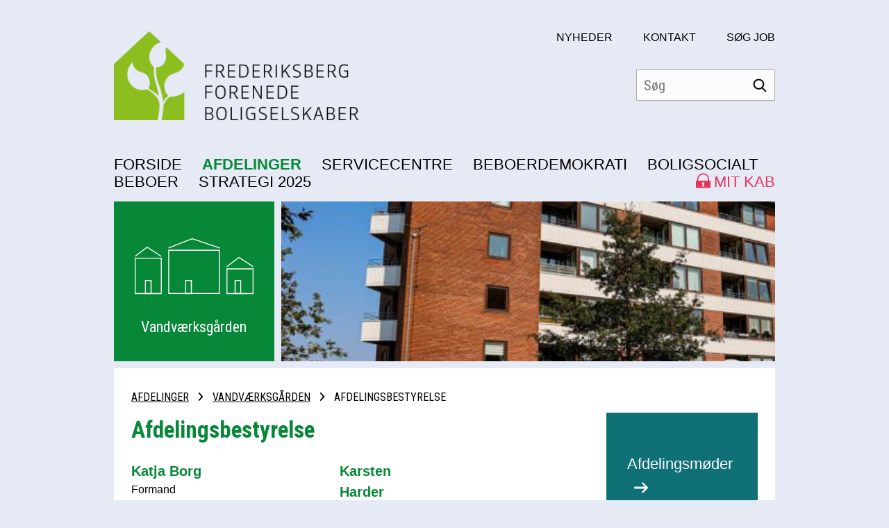

--- FILE ---
content_type: text/html; charset=utf-8
request_url: https://ffb-bolig.dk/afdelinger/vandv%C3%A6rksg%C3%A5rden/afdelingsbestyrelse
body_size: 10239
content:



<!DOCTYPE html>
<html lang="da" class="no-js">
<head>
        <script id="CookieConsent" src="https://policy.app.cookieinformation.com/uc.js" data-culture="DA" type="text/javascript"></script>

    <meta charset="utf-8">

    <title>Afdelingsbestyrelse | Frederiksberg Forenede Boligselskaber</title>

    <meta charset="utf-8">
    <meta http-equiv="X-UA-Compatible" content="IE=edge">

    <title>KAB Kundesites</title>
    <meta name="description" content="">
    <meta name="viewport" content="width=device-width, initial-scale=1">
    <meta name="format-detection" content="telephone=no">

    <style type="text/css">
		@import url("https://fonts.googleapis.com/css?family=Roboto+Condensed:400,700");

/*! normalize-scss | MIT/GPLv2 License | bit.ly/normalize-scss */html{line-height:1.15;-ms-text-size-adjust:100%;-webkit-text-size-adjust:100%}body{margin:0}article,aside,footer,header,nav,section{display:block}h1{font-size:2em;margin:.67em 0}figcaption,figure{display:block}figure{margin:1em 40px}hr{box-sizing:content-box;height:0;overflow:visible}main{display:block}pre{font-family:monospace,monospace;font-size:1em}a{background-color:transparent;-webkit-text-decoration-skip:objects}abbr[title]{border-bottom:none;text-decoration:underline;-webkit-text-decoration:underline dotted;text-decoration:underline dotted}b,strong{font-weight:inherit;font-weight:bolder}code,kbd,samp{font-family:monospace,monospace;font-size:1em}dfn{font-style:italic}mark{background-color:#ff0;color:#000}small{font-size:80%}sub,sup{font-size:75%;line-height:0;position:relative;vertical-align:baseline}sub{bottom:-.25em}sup{top:-.5em}audio,video{display:inline-block}audio:not([controls]){display:none;height:0}img{border-style:none}svg:not(:root){overflow:hidden}button,input,optgroup,select,textarea{font-family:sans-serif;font-size:100%;line-height:1.15;margin:0}button{overflow:visible}button,select{text-transform:none}[type=reset],[type=submit],button,html [type=button]{-webkit-appearance:button}[type=button]::-moz-focus-inner,[type=reset]::-moz-focus-inner,[type=submit]::-moz-focus-inner,button::-moz-focus-inner{border-style:none;padding:0}[type=button]:-moz-focusring,[type=reset]:-moz-focusring,[type=submit]:-moz-focusring,button:-moz-focusring{outline:1px dotted ButtonText}input{overflow:visible}[type=checkbox],[type=radio]{box-sizing:border-box;padding:0}[type=number]::-webkit-inner-spin-button,[type=number]::-webkit-outer-spin-button{height:auto}[type=search]{-webkit-appearance:textfield;outline-offset:-2px}[type=search]::-webkit-search-cancel-button,[type=search]::-webkit-search-decoration{-webkit-appearance:none}::-webkit-file-upload-button{-webkit-appearance:button;font:inherit}fieldset{padding:.35em .75em .625em}legend{box-sizing:border-box;display:table;max-width:100%;padding:0;color:inherit;white-space:normal}progress{display:inline-block;vertical-align:baseline}textarea{overflow:auto}details{display:block}summary{display:list-item}menu{display:block}canvas{display:inline-block}[hidden],template{display:none}html{box-sizing:border-box;height:100%}*,:after,:before{box-sizing:inherit}::-moz-selection{background:#000;color:#fff;text-shadow:none}::selection{background:#000;color:#fff;text-shadow:none}img{height:auto;max-width:100%}html{font-smooth:always;-webkit-font-smoothing:antialiased;-moz-font-smoothing:antialiased;-o-font-smoothing:antialiased;font-smoothing:antialiased;text-rendering:optimizeLegibility}body{font-family:calibri,arial,sans-serif}a,body{color:#000}.col{flex:0 0 100%;max-width:100%;padding:0 .3125rem}.col--no-pad{padding:0}.col--offset-lg-3,.col--offset-lg-4,.col--offset-lg-5,.col--offset-lg-6,.col--offset-lg-7,.col--offset-lg-8,.col--offset-lg-9,.col--offset-md-3,.col--offset-md-4,.col--offset-md-5,.col--offset-md-6,.col--offset-md-7,.col--offset-md-8,.col--offset-md-9,.col--offset-sm-3,.col--offset-sm-4,.col--offset-sm-5,.col--offset-sm-6,.col--offset-sm-7,.col--offset-sm-8,.col--offset-sm-9,.col--offset-xs-3,.col--offset-xs-4,.col--offset-xs-5,.col--offset-xs-6,.col--offset-xs-7,.col--offset-xs-8,.col--offset-xs-9,.col--offset-xxs-3,.col--offset-xxs-4,.col--offset-xxs-5,.col--offset-xxs-6,.col--offset-xxs-7,.col--offset-xxs-8,.col--offset-xxs-9{margin-left:0}.hidden{display:none!important;visibility:hidden}.visuallyhidden{border:0;clip:rect(0 0 0 0);height:1px;margin:-1px;overflow:hidden;padding:0;position:absolute;width:1px}.clearfix{*zoom:1}.clearfix:after,.clearfix:before{content:" ";display:table}.clearfix:after{clear:both}.grid{display:flex;flex-flow:column}.grid .row{align-items:flex-start;display:flex;flex-flow:row wrap;justify-content:flex-start}.grid .row--center{justify-content:center}.grid .row--right{justify-content:flex-end}.grid .row--reverse{flex-direction:row-reverse}.grid-container{margin:0 auto;padding:0;width:100%}body{background-color:#e6eaf5;font-size:12px}.bg-imagehandler{background-size:cover;background-repeat:no-repeat}.header{display:none}.cookiepolicy,.footer,.frontpage-banner,.frontpage-grid,.mobile-navigation,.spotbox-banner{opacity:0}.mobile-header,.navigation{display:none}.search-field{display:none;position:relative;border:1px solid #e6eaf5}.search-field--header{background-color:hsla(0,0%,100%,.85);border:0;align-self:flex-end;top:-100px;width:200px}.search-field input{padding:0 40px 0 10px;height:45px;background:none;width:100%;line-height:40px;border:1px solid #acacac;font-family:Roboto Condensed,sans-serif;font-size:1.25rem}.search-field button{position:absolute;top:0;right:0;height:40px;width:40px;background:none;border:0;cursor:pointer}.search-field button>svg{width:20px;height:20px;fill:#000}.top-navigation{display:none}@media (min-width:1px){.col--xxs-3{flex:0 0 25%;max-width:25%}.col--offset-xxs-3{margin-left:25%}.col--xxs-4{flex:0 0 33.33333%;max-width:33.33333%}.col--offset-xxs-4{margin-left:33.33333%}.col--xxs-5{flex:0 0 41.66667%;max-width:41.66667%}.col--offset-xxs-5{margin-left:41.66667%}.col--xxs-6{flex:0 0 50%;max-width:50%}.col--offset-xxs-6{margin-left:50%}.col--xxs-7{flex:0 0 58.33333%;max-width:58.33333%}.col--offset-xxs-7{margin-left:58.33333%}.col--xxs-8{flex:0 0 66.66667%;max-width:66.66667%}.col--offset-xxs-8{margin-left:66.66667%}.col--xxs-9{flex:0 0 75%;max-width:75%}.col--offset-xxs-9{margin-left:75%}}@media (min-width:480px){.col--xs-3{flex:0 0 25%;max-width:25%}.col--offset-xs-3{margin-left:25%}.col--xs-4{flex:0 0 33.33333%;max-width:33.33333%}.col--offset-xs-4{margin-left:33.33333%}.col--xs-5{flex:0 0 41.66667%;max-width:41.66667%}.col--offset-xs-5{margin-left:41.66667%}.col--xs-6{flex:0 0 50%;max-width:50%}.col--offset-xs-6{margin-left:50%}.col--xs-7{flex:0 0 58.33333%;max-width:58.33333%}.col--offset-xs-7{margin-left:58.33333%}.col--xs-8{flex:0 0 66.66667%;max-width:66.66667%}.col--offset-xs-8{margin-left:66.66667%}.col--xs-9{flex:0 0 75%;max-width:75%}.col--offset-xs-9{margin-left:75%}}@media (min-width:768px){.col--sm-3{flex:0 0 25%;max-width:25%}.col--offset-sm-3{margin-left:25%}.col--sm-4{flex:0 0 33.33333%;max-width:33.33333%}.col--offset-sm-4{margin-left:33.33333%}.col--sm-5{flex:0 0 41.66667%;max-width:41.66667%}.col--offset-sm-5{margin-left:41.66667%}.col--sm-6{flex:0 0 50%;max-width:50%}.col--offset-sm-6{margin-left:50%}.col--sm-7{flex:0 0 58.33333%;max-width:58.33333%}.col--offset-sm-7{margin-left:58.33333%}.col--sm-8{flex:0 0 66.66667%;max-width:66.66667%}.col--offset-sm-8{margin-left:66.66667%}.col--sm-9{flex:0 0 75%;max-width:75%}.col--offset-sm-9{margin-left:75%}body{font-size:14px}}@media (min-width:992px){.grid-container{max-width:59.5rem;padding:0}.col--md-3{flex:0 0 25%;max-width:25%}.col--offset-md-3{margin-left:25%}.col--md-4{flex:0 0 33.33333%;max-width:33.33333%}.col--offset-md-4{margin-left:33.33333%}.col--md-5{flex:0 0 41.66667%;max-width:41.66667%}.col--offset-md-5{margin-left:41.66667%}.col--md-6{flex:0 0 50%;max-width:50%}.col--offset-md-6{margin-left:50%}.col--md-7{flex:0 0 58.33333%;max-width:58.33333%}.col--offset-md-7{margin-left:58.33333%}.col--md-8{flex:0 0 66.66667%;max-width:66.66667%}.col--offset-md-8{margin-left:66.66667%}.col--md-9{flex:0 0 75%;max-width:75%}.col--offset-md-9{margin-left:75%}body{font-size:16px}.header{display:flex;flex-direction:column;height:290px;font-family:calibri,arial,sans-serif}.header__top{display:block;height:260px;position:relative}.header__top .logo{display:block;float:left;margin-top:45px;max-width:calc(100% - 600px)}.header__top .logo>img{max-height:150px}.navigation{display:block;padding:0;margin-top:auto;clear:both}.navigation>li{display:inline-block;padding-right:25px}.navigation>li:after,.navigation>li:before{content:" ";display:table}.navigation>li:after{clear:both}.navigation>li>a{font-family:calibri,arial,sans-serif;text-transform:uppercase;font-size:1.125rem;text-decoration:none;display:flex;align-items:center}.navigation>li.mykab{float:right;padding-right:0}.navigation>li.mykab>a{color:#e7335d}.navigation>li.mykab>a>svg{width:21px;height:24px;fill:#e7335d;position:relative;top:-2px;margin-right:5px}.search-field{display:inline-block;position:absolute;top:100px;right:0}.top-navigation{display:block;margin-top:45px;padding:0;float:right}.top-navigation>li{display:inline-block;padding-left:40px}.top-navigation>li>a{text-transform:uppercase;text-decoration:none}}@media (min-width:992px) and (min-width:992px){.navigation>li>a{font-size:1.375rem}}@media (min-width:992px) and (min-width:1330px){.navigation>li>a{font-size:1.625rem}}@media (min-width:1330px){.grid-container{max-width:80.625rem}.col--lg-3{flex:0 0 25%;max-width:25%}.col--offset-lg-3{margin-left:25%}.col--lg-4{flex:0 0 33.33333%;max-width:33.33333%}.col--offset-lg-4{margin-left:33.33333%}.col--lg-5{flex:0 0 41.66667%;max-width:41.66667%}.col--offset-lg-5{margin-left:41.66667%}.col--lg-6{flex:0 0 50%;max-width:50%}.col--offset-lg-6{margin-left:50%}.col--lg-7{flex:0 0 58.33333%;max-width:58.33333%}.col--offset-lg-7{margin-left:58.33333%}.col--lg-8{flex:0 0 66.66667%;max-width:66.66667%}.col--offset-lg-8{margin-left:66.66667%}.col--lg-9{flex:0 0 75%;max-width:75%}.col--offset-lg-9{margin-left:75%}}@media (max-width:991px){.mobile-header{display:block}.mobile-header .nav-bar{background:#fff;padding:10px 20px;height:60px;display:flex;align-items:center}.mobile-header .nav-bar .nav-logo{width:100%;text-align:center}.mobile-header .nav-bar .nav-logo>img{height:40px}.mobile-header .nav-bar .search{margin-left:auto}.mobile-header .nav-bar .search>svg{width:30px;height:30px;fill:#078738}.mobile-header .hamburger{padding:0;display:inline-block;cursor:pointer;transition-property:opacity,-webkit-filter;transition-property:opacity,filter;transition-property:opacity,filter,-webkit-filter;transition-duration:.15s;transition-timing-function:linear;height:24px}.mobile-header .hamburger.is-active:hover,.mobile-header .hamburger:hover{opacity:.7}.mobile-header .hamburger.is-active .hamburger-inner,.mobile-header .hamburger.is-active .hamburger-inner:after,.mobile-header .hamburger.is-active .hamburger-inner:before{background-color:#000}.mobile-header .hamburger-box{width:30px;height:24px;display:inline-block;position:relative}.mobile-header .hamburger-inner{display:block;top:50%;margin-top:-2px}.mobile-header .hamburger-inner,.mobile-header .hamburger-inner:after,.mobile-header .hamburger-inner:before{width:30px;height:4px;background-color:#000;border-radius:4px;position:absolute;transition-property:-webkit-transform;transition-property:transform;transition-property:transform,-webkit-transform;transition-duration:.15s;transition-timing-function:ease}.mobile-header .hamburger-inner:after,.mobile-header .hamburger-inner:before{content:"";display:block}.mobile-header .hamburger-inner:before{top:-10px}.mobile-header .hamburger-inner:after{bottom:-10px}.mobile-header .hamburger--spring .hamburger-inner{top:2px;transition:background-color 0s linear .13s}.mobile-header .hamburger--spring .hamburger-inner:before{top:10px;transition:top .1s cubic-bezier(.333,.667,.667,1) .2s,-webkit-transform .13s cubic-bezier(.55,.055,.675,.19);transition:top .1s cubic-bezier(.333,.667,.667,1) .2s,transform .13s cubic-bezier(.55,.055,.675,.19);transition:top .1s cubic-bezier(.333,.667,.667,1) .2s,transform .13s cubic-bezier(.55,.055,.675,.19),-webkit-transform .13s cubic-bezier(.55,.055,.675,.19)}.mobile-header .hamburger--spring .hamburger-inner:after{top:20px;transition:top .2s cubic-bezier(.333,.667,.667,1) .2s,-webkit-transform .13s cubic-bezier(.55,.055,.675,.19);transition:top .2s cubic-bezier(.333,.667,.667,1) .2s,transform .13s cubic-bezier(.55,.055,.675,.19);transition:top .2s cubic-bezier(.333,.667,.667,1) .2s,transform .13s cubic-bezier(.55,.055,.675,.19),-webkit-transform .13s cubic-bezier(.55,.055,.675,.19)}.mobile-header .hamburger--spring.is-active .hamburger-inner{transition-delay:.22s;background-color:transparent!important}.mobile-header .hamburger--spring.is-active .hamburger-inner:before{top:0;transition:top .1s cubic-bezier(.333,0,.667,.333) .15s,-webkit-transform .13s cubic-bezier(.215,.61,.355,1) .22s;transition:top .1s cubic-bezier(.333,0,.667,.333) .15s,transform .13s cubic-bezier(.215,.61,.355,1) .22s;transition:top .1s cubic-bezier(.333,0,.667,.333) .15s,transform .13s cubic-bezier(.215,.61,.355,1) .22s,-webkit-transform .13s cubic-bezier(.215,.61,.355,1) .22s;-webkit-transform:translate3d(0,10px,0) rotate(45deg);transform:translate3d(0,10px,0) rotate(45deg)}.mobile-header .hamburger--spring.is-active .hamburger-inner:after{top:0;transition:top .2s cubic-bezier(.333,0,.667,.333),-webkit-transform .13s cubic-bezier(.215,.61,.355,1) .22s;transition:top .2s cubic-bezier(.333,0,.667,.333),transform .13s cubic-bezier(.215,.61,.355,1) .22s;transition:top .2s cubic-bezier(.333,0,.667,.333),transform .13s cubic-bezier(.215,.61,.355,1) .22s,-webkit-transform .13s cubic-bezier(.215,.61,.355,1) .22s;-webkit-transform:translate3d(0,10px,0) rotate(-45deg);transform:translate3d(0,10px,0) rotate(-45deg)}}.navigation .active a{color:#078738; font-weight:700;}body{overflow-x: hidden;}
    </style>
    <link rel="preload" href="/Files/Templates/Designs/DepartmentSite/Frontend/static/dist/css/darkgreen.main.min.css?v=2" as="style" onload="this.onload=null;this.rel='stylesheet';window.akqa&&typeof window.akqa.stylesRendered==='function'&&window.akqa.stylesRendered();">
    <noscript><link rel="stylesheet" type="text/css" href="/Files/Templates/Designs/DepartmentSite/Frontend/static/dist/css/darkgreen.main.min.css?v=2"></noscript>
	
    
    <link rel="stylesheet" type="text/css" href="/Files/Templates/Designs/DepartmentSite/editor.css?v=3">
    <script type="text/javascript" src="/Files/Templates/Designs/DepartmentSite/editor.js"></script>
      
    <link rel="preload" href="/Files/Templates/Designs/DepartmentSite/Frontend/static/dist/js/main.min.js" as="script">

    <link rel="dns-prefetch" href="https://polyfill-fastly.io">

    <script type="text/javascript">/*! modernizr 3.11.4 (Custom Build) | MIT *
 * https://modernizr.com/download/?-setclasses !*/
!function(n,e,s,o){function a(n,e){return typeof n===e}var i=[],t={_version:"3.11.4",_config:{classPrefix:"",enableClasses:!0,enableJSClass:!0,usePrefixes:!0},_q:[],on:function(n,e){var s=this;setTimeout(function(){e(s[n])},0)},addTest:function(n,e,s){i.push({name:n,fn:e,options:s})},addAsyncTest:function(n){i.push({name:null,fn:n})}},Modernizr=function(){};Modernizr.prototype=t,Modernizr=new Modernizr;var l=[],f=s.documentElement,r="svg"===f.nodeName.toLowerCase();!function(){var n,e,s,o,t,f,r;for(var c in i)if(i.hasOwnProperty(c)){if(n=[],e=i[c],e.name&&(n.push(e.name.toLowerCase()),e.options&&e.options.aliases&&e.options.aliases.length))for(s=0;s<e.options.aliases.length;s++)n.push(e.options.aliases[s].toLowerCase());for(o=a(e.fn,"function")?e.fn():e.fn,t=0;t<n.length;t++)f=n[t],r=f.split("."),1===r.length?Modernizr[r[0]]=o:(Modernizr[r[0]]&&(!Modernizr[r[0]]||Modernizr[r[0]]instanceof Boolean)||(Modernizr[r[0]]=new Boolean(Modernizr[r[0]])),Modernizr[r[0]][r[1]]=o),l.push((o?"":"no-")+r.join("-"))}}(),function(n){var e=f.className,s=Modernizr._config.classPrefix||"";if(r&&(e=e.baseVal),Modernizr._config.enableJSClass){var o=new RegExp("(^|\\s)"+s+"no-js(\\s|$)");e=e.replace(o,"$1"+s+"js$2")}Modernizr._config.enableClasses&&(n.length>0&&(e+=" "+s+n.join(" "+s)),r?f.className.baseVal=e:f.className=e)}(l),delete t.addTest,delete t.addAsyncTest;for(var c=0;c<Modernizr._q.length;c++)Modernizr._q[c]();n.Modernizr=Modernizr}(window,window,document);</script>

    <script type="text/javascript" data-src="//maps.googleapis.com/maps/api/js?v=3"></script>
    <script type="text/javascript" data-src="/Files/Templates/Maps/javascripts/Maps.js"></script>

    
</head>
<body>
    <header class="header grid-container">
		<div class="header__top">
			<ul class="top-navigation">
  <li>
    <a href="/nyheder">Nyheder</a>
  </li>
  <li>
    <a href="/kontakt">Kontakt</a>
  </li>
  <li>
    <a href="/søg-job">Søg job</a>
  </li>
</ul>

			<a href="/" class="logo">
				<img src="/Files/Images/FfB-bolig/Logos/Nyt logo (2024)/FFB_LOGO_2023_3_LINES_RGB_FINAL.png" alt="Frederiksberg Forenede Boligselskaber" />
			</a>

			<div class="search-field search-field--header">
				<form action="/søgeresultater" method="get" name="SearchForm1">
					<input type="hidden" name="ID" value="18150">
					<input type="text" name="q" placeholder="Søg" />
					<button type="submit">
						<svg role="img">
							<use xlink:href="/Files/Templates/Designs/DepartmentSite/Frontend/static/dist/svg/_bundle.svg#searchresults"></use>
						</svg>
					</button>
				</form>
			</div>

		</div>

        <ul class="navigation" xmlns:xlink="http://www.w3.org/1999/xlink">
  <li class="mainList">
    <a href="/forside">
      <span>Forside</span></a>
  </li>
  <li class="mainList active">
    <a href="/afdelinger">
      <span>Afdelinger</span></a>
  </li>
  <li class="mainList">
    <a href="/servicecentre">
      <span>Servicecentre</span></a>
  </li>
  <li class="mainList">
    <a href="/beboerdemokrati">
      <span>Beboerdemokrati</span></a>
  </li>
  <li class="mainList">
    <a href="/boligsocialt">
      <span>Boligsocialt</span></a>
  </li>
  <li class="mainList">
    <a href="/beboer">
      <span>Beboer</span></a>
  </li>
  <li class="mainList mykab">
    <a href="https://www.kab-selvbetjening.dk/Ansoger/Log-paa" target="_blank">
      <svg role="img">
        <use xlink:href="/Files/Templates/Designs/DepartmentSite/Frontend/static/dist/svg/_bundle.svg#lock" />
      </svg>
      <span>Mit KAB</span></a>
  </li>
  <li class="mainList">
    <a href="/strategi-2025">
      <span>Strategi 2025</span></a>
  </li>
</ul>

    </header>
    <div data-module="mobile-navigation">
        <div class="mobile-header">
            <div class="nav-bar">
                <div class="hamburger hamburger--spring js-hamburger">
                    <div class="hamburger-box">
                        <div class="hamburger-inner"></div>
                    </div>
                </div>
                <a href="/" class="nav-logo">
                    <img src="/Files/Images/FfB-bolig/Logos/Nyt logo (2024)/FFB_LOGO_2023_3_LINES_RGB_FINAL.png" alt="Frederiksberg Forenede Boligselskaber" />
                </a>
                <a href="/Søgeresultater" class="search">
                    <svg role="img">
                        <use xlink:href="/Files/Templates/Designs/DepartmentSite/Frontend/static/dist/svg/_bundle.svg#searchresults"></use>
                    </svg>
                </a>
            </div>
        </div>
        <nav class="mobile-navigation">
            <div class="burger-inner">
                <!--mobile menu-->
                <ul class="accordion" xmlns:xlink="http://www.w3.org/1999/xlink">
  <li>
    <div class="nav-head">
      <a href="/forside">Forside</a>
    </div>
  </li>
  <li>
    <div class="nav-head">
      <a href="/afdelinger">Afdelinger</a>
      <span class="acc-icon">
        <svg role="img">
          <use xlink:href="/Files/Templates/Designs/DepartmentSite/Frontend/static/dist/svg/_bundle.svg#acc-arrow" />
        </svg>
      </span>
    </div>
    <div class="nav-content">
      <ul class="sub-accordion">
        <li>
          <div class="sub-nav-head">
            <a href="/adolphinegården">Adolphinegården</a>
            <span class="sub-acc-icon">
              <svg role="img">
                <use xlink:href="/Files/Templates/Designs/DepartmentSite/Frontend/static/dist/svg/_bundle.svg#acc-arrow" />
              </svg>
            </span>
          </div>
          <div class="sub-nav-content">
            <div class="nav-content">
              <ul class="sub-accordion">
                <li>
                  <div class="sub-nav">
                    <a href="/afdelinger/adolphinegården/afdelingsbestyrelse">Afdelingsbestyrelse</a>
                  </div>
                </li>
              </ul>
            </div>
            <div class="nav-content">
              <ul class="sub-accordion">
                <li>
                  <div class="sub-nav">
                    <a href="/afdelinger/adolphinegården/afdelingsmøder">Afdelingsmøder</a>
                  </div>
                </li>
              </ul>
            </div>
          </div>
        </li>
      </ul>
    </div>
    <div class="nav-content">
      <ul class="sub-accordion">
        <li>
          <div class="sub-nav-head">
            <a href="/betty-nansens-allé-51-53">Betty Nansens Allé 51-53</a>
            <span class="sub-acc-icon">
              <svg role="img">
                <use xlink:href="/Files/Templates/Designs/DepartmentSite/Frontend/static/dist/svg/_bundle.svg#acc-arrow" />
              </svg>
            </span>
          </div>
          <div class="sub-nav-content">
            <div class="nav-content">
              <ul class="sub-accordion">
                <li>
                  <div class="sub-nav">
                    <a href="/afdelinger/betty-nansens-allé-51-53/afdelingsbestyrelse">Afdelingsbestyrelse</a>
                  </div>
                </li>
              </ul>
            </div>
            <div class="nav-content">
              <ul class="sub-accordion">
                <li>
                  <div class="sub-nav">
                    <a href="/afdelinger/betty-nansens-allé-51-53/afdelingsmøder">Afdelingsmøder</a>
                  </div>
                </li>
              </ul>
            </div>
          </div>
        </li>
      </ul>
    </div>
    <div class="nav-content">
      <ul class="sub-accordion">
        <li>
          <div class="sub-nav-head">
            <a href="/betty-nansens-allé-57-61">Betty Nansens Allé 57-61</a>
            <span class="sub-acc-icon">
              <svg role="img">
                <use xlink:href="/Files/Templates/Designs/DepartmentSite/Frontend/static/dist/svg/_bundle.svg#acc-arrow" />
              </svg>
            </span>
          </div>
          <div class="sub-nav-content">
            <div class="nav-content">
              <ul class="sub-accordion">
                <li>
                  <div class="sub-nav">
                    <a href="/afdelinger/betty-nansens-allé-57-61/afdelingsbestyrelse">Afdelingsbestyrelse</a>
                  </div>
                </li>
              </ul>
            </div>
            <div class="nav-content">
              <ul class="sub-accordion">
                <li>
                  <div class="sub-nav">
                    <a href="/afdelinger/betty-nansens-allé-57-61/afdelingsmøder">Afdelingsmøder</a>
                  </div>
                </li>
              </ul>
            </div>
          </div>
        </li>
      </ul>
    </div>
    <div class="nav-content">
      <ul class="sub-accordion">
        <li>
          <div class="sub-nav-head">
            <a href="/brevduebanen">Brevduebanen</a>
            <span class="sub-acc-icon">
              <svg role="img">
                <use xlink:href="/Files/Templates/Designs/DepartmentSite/Frontend/static/dist/svg/_bundle.svg#acc-arrow" />
              </svg>
            </span>
          </div>
          <div class="sub-nav-content">
            <div class="nav-content">
              <ul class="sub-accordion">
                <li>
                  <div class="sub-nav">
                    <a href="/afdelinger/brevduebanen/afdelingsbestyrelse">Afdelingsbestyrelse</a>
                  </div>
                </li>
              </ul>
            </div>
            <div class="nav-content">
              <ul class="sub-accordion">
                <li>
                  <div class="sub-nav">
                    <a href="/afdelinger/brevduebanen/afdelingsmøder">Afdelingsmøder</a>
                  </div>
                </li>
              </ul>
            </div>
          </div>
        </li>
      </ul>
    </div>
    <div class="nav-content">
      <ul class="sub-accordion">
        <li>
          <div class="sub-nav-head">
            <a href="/broagerhus">Broagerhus</a>
            <span class="sub-acc-icon">
              <svg role="img">
                <use xlink:href="/Files/Templates/Designs/DepartmentSite/Frontend/static/dist/svg/_bundle.svg#acc-arrow" />
              </svg>
            </span>
          </div>
          <div class="sub-nav-content">
            <div class="nav-content">
              <ul class="sub-accordion">
                <li>
                  <div class="sub-nav">
                    <a href="/afdelinger/broagerhus/afdelingsbestyrelse">Afdelingsbestyrelse</a>
                  </div>
                </li>
              </ul>
            </div>
            <div class="nav-content">
              <ul class="sub-accordion">
                <li>
                  <div class="sub-nav">
                    <a href="/afdelinger/broagerhus/afdelingsmøder">Afdelingsmøder</a>
                  </div>
                </li>
              </ul>
            </div>
          </div>
        </li>
      </ul>
    </div>
    <div class="nav-content">
      <ul class="sub-accordion">
        <li>
          <div class="sub-nav-head">
            <a href="/delehusene">Delehusene</a>
            <span class="sub-acc-icon">
              <svg role="img">
                <use xlink:href="/Files/Templates/Designs/DepartmentSite/Frontend/static/dist/svg/_bundle.svg#acc-arrow" />
              </svg>
            </span>
          </div>
          <div class="sub-nav-content">
            <div class="nav-content">
              <ul class="sub-accordion">
                <li>
                  <div class="sub-nav">
                    <a href="/afdelinger/delehusene/afdelingsbestyrelse">Afdelingsbestyrelse</a>
                  </div>
                </li>
              </ul>
            </div>
            <div class="nav-content">
              <ul class="sub-accordion">
                <li>
                  <div class="sub-nav">
                    <a href="/afdelinger/delehusene/afdelingsmøder">Afdelingsmøder</a>
                  </div>
                </li>
              </ul>
            </div>
          </div>
        </li>
      </ul>
    </div>
    <div class="nav-content">
      <ul class="sub-accordion">
        <li>
          <div class="sub-nav-head">
            <a href="/duetgården">Duetgården</a>
            <span class="sub-acc-icon">
              <svg role="img">
                <use xlink:href="/Files/Templates/Designs/DepartmentSite/Frontend/static/dist/svg/_bundle.svg#acc-arrow" />
              </svg>
            </span>
          </div>
          <div class="sub-nav-content">
            <div class="nav-content">
              <ul class="sub-accordion">
                <li>
                  <div class="sub-nav">
                    <a href="/afdelinger/duetgården/afdelingsbestyrelse">Afdelingsbestyrelse</a>
                  </div>
                </li>
              </ul>
            </div>
            <div class="nav-content">
              <ul class="sub-accordion">
                <li>
                  <div class="sub-nav">
                    <a href="/afdelinger/duetgården/afdelingsmøder">Afdelingsmøder</a>
                  </div>
                </li>
              </ul>
            </div>
          </div>
        </li>
      </ul>
    </div>
    <div class="nav-content">
      <ul class="sub-accordion">
        <li>
          <div class="sub-nav-head">
            <a href="/finsensgård">Finsensgård</a>
            <span class="sub-acc-icon">
              <svg role="img">
                <use xlink:href="/Files/Templates/Designs/DepartmentSite/Frontend/static/dist/svg/_bundle.svg#acc-arrow" />
              </svg>
            </span>
          </div>
          <div class="sub-nav-content">
            <div class="nav-content">
              <ul class="sub-accordion">
                <li>
                  <div class="sub-nav">
                    <a href="/afdelinger/finsensgård/afdelingsbestyrelse">Afdelingsbestyrelse</a>
                  </div>
                </li>
              </ul>
            </div>
            <div class="nav-content">
              <ul class="sub-accordion">
                <li>
                  <div class="sub-nav">
                    <a href="/afdelinger/finsensgård/afdelingsmøder">Afdelingsmøder</a>
                  </div>
                </li>
              </ul>
            </div>
          </div>
        </li>
      </ul>
    </div>
    <div class="nav-content">
      <ul class="sub-accordion">
        <li>
          <div class="sub-nav-head">
            <a href="/finsenshave">Finsenshave</a>
            <span class="sub-acc-icon">
              <svg role="img">
                <use xlink:href="/Files/Templates/Designs/DepartmentSite/Frontend/static/dist/svg/_bundle.svg#acc-arrow" />
              </svg>
            </span>
          </div>
          <div class="sub-nav-content">
            <div class="nav-content">
              <ul class="sub-accordion">
                <li>
                  <div class="sub-nav">
                    <a href="/afdelinger/finsenshave/afdelingsbestyrelse">Afdelingsbestyrelse</a>
                  </div>
                </li>
              </ul>
            </div>
            <div class="nav-content">
              <ul class="sub-accordion">
                <li>
                  <div class="sub-nav">
                    <a href="/afdelinger/finsenshave/afdelingsmøder">Afdelingsmøder</a>
                  </div>
                </li>
              </ul>
            </div>
          </div>
        </li>
      </ul>
    </div>
    <div class="nav-content">
      <ul class="sub-accordion">
        <li>
          <div class="sub-nav-head">
            <a href="/flintholmgård">Flintholmgård</a>
            <span class="sub-acc-icon">
              <svg role="img">
                <use xlink:href="/Files/Templates/Designs/DepartmentSite/Frontend/static/dist/svg/_bundle.svg#acc-arrow" />
              </svg>
            </span>
          </div>
          <div class="sub-nav-content">
            <div class="nav-content">
              <ul class="sub-accordion">
                <li>
                  <div class="sub-nav">
                    <a href="/afdelinger/flintholmgård/afdelingsbestyrelse">Afdelingsbestyrelse</a>
                  </div>
                </li>
              </ul>
            </div>
            <div class="nav-content">
              <ul class="sub-accordion">
                <li>
                  <div class="sub-nav">
                    <a href="/afdelinger/flintholmgård/afdelingsmøder">Afdelingsmøder</a>
                  </div>
                </li>
              </ul>
            </div>
          </div>
        </li>
      </ul>
    </div>
    <div class="nav-content">
      <ul class="sub-accordion">
        <li>
          <div class="sub-nav-head">
            <a href="/grønlandsgård">Grønlandsgård</a>
            <span class="sub-acc-icon">
              <svg role="img">
                <use xlink:href="/Files/Templates/Designs/DepartmentSite/Frontend/static/dist/svg/_bundle.svg#acc-arrow" />
              </svg>
            </span>
          </div>
          <div class="sub-nav-content">
            <div class="nav-content">
              <ul class="sub-accordion">
                <li>
                  <div class="sub-nav">
                    <a href="/afdelinger/grønlandsgård/afdelingsbestyrelse">Afdelingsbestyrelse</a>
                  </div>
                </li>
              </ul>
            </div>
            <div class="nav-content">
              <ul class="sub-accordion">
                <li>
                  <div class="sub-nav">
                    <a href="/afdelinger/grønlandsgård/afdelingsmøder">Afdelingsmøder</a>
                  </div>
                </li>
              </ul>
            </div>
          </div>
        </li>
      </ul>
    </div>
    <div class="nav-content">
      <ul class="sub-accordion">
        <li>
          <div class="sub-nav-head">
            <a href="/havremarken">Havremarken</a>
            <span class="sub-acc-icon">
              <svg role="img">
                <use xlink:href="/Files/Templates/Designs/DepartmentSite/Frontend/static/dist/svg/_bundle.svg#acc-arrow" />
              </svg>
            </span>
          </div>
          <div class="sub-nav-content">
            <div class="nav-content">
              <ul class="sub-accordion">
                <li>
                  <div class="sub-nav">
                    <a href="/afdelinger/havremarken/afdelingsbestyrelse">Afdelingsbestyrelse</a>
                  </div>
                </li>
              </ul>
            </div>
            <div class="nav-content">
              <ul class="sub-accordion">
                <li>
                  <div class="sub-nav">
                    <a href="/afdelinger/havremarken/afdelingsmøder">Afdelingsmøder</a>
                  </div>
                </li>
              </ul>
            </div>
          </div>
        </li>
      </ul>
    </div>
    <div class="nav-content">
      <ul class="sub-accordion">
        <li>
          <div class="sub-nav-head">
            <a href="/lindehaven">Lindehaven</a>
            <span class="sub-acc-icon">
              <svg role="img">
                <use xlink:href="/Files/Templates/Designs/DepartmentSite/Frontend/static/dist/svg/_bundle.svg#acc-arrow" />
              </svg>
            </span>
          </div>
          <div class="sub-nav-content">
            <div class="nav-content">
              <ul class="sub-accordion">
                <li>
                  <div class="sub-nav">
                    <a href="/afdelinger/lindehaven/afdelingsbestyrelse">Afdelingsbestyrelse</a>
                  </div>
                </li>
              </ul>
            </div>
            <div class="nav-content">
              <ul class="sub-accordion">
                <li>
                  <div class="sub-nav">
                    <a href="/afdelinger/lindehaven/afdelingsmøder">Afdelingsmøder</a>
                  </div>
                </li>
              </ul>
            </div>
          </div>
        </li>
      </ul>
    </div>
    <div class="nav-content">
      <ul class="sub-accordion">
        <li>
          <div class="sub-nav-head">
            <a href="/nyelandshuse">Nyelandshuse</a>
            <span class="sub-acc-icon">
              <svg role="img">
                <use xlink:href="/Files/Templates/Designs/DepartmentSite/Frontend/static/dist/svg/_bundle.svg#acc-arrow" />
              </svg>
            </span>
          </div>
          <div class="sub-nav-content">
            <div class="nav-content">
              <ul class="sub-accordion">
                <li>
                  <div class="sub-nav">
                    <a href="/afdelinger/nyelandshuse/afdelingsbestyrelse">Afdelingsbestyrelse</a>
                  </div>
                </li>
              </ul>
            </div>
            <div class="nav-content">
              <ul class="sub-accordion">
                <li>
                  <div class="sub-nav">
                    <a href="/afdelinger/nyelandshuse/afdelingsmøder">Afdelingsmøder</a>
                  </div>
                </li>
              </ul>
            </div>
          </div>
        </li>
      </ul>
    </div>
    <div class="nav-content">
      <ul class="sub-accordion">
        <li>
          <div class="sub-nav-head">
            <a href="/skolevænget">Skolevænget</a>
            <span class="sub-acc-icon">
              <svg role="img">
                <use xlink:href="/Files/Templates/Designs/DepartmentSite/Frontend/static/dist/svg/_bundle.svg#acc-arrow" />
              </svg>
            </span>
          </div>
          <div class="sub-nav-content">
            <div class="nav-content">
              <ul class="sub-accordion">
                <li>
                  <div class="sub-nav">
                    <a href="/afdelinger/skolevænget/afdelingsbestyrelse">Afdelingsbestyrelse</a>
                  </div>
                </li>
              </ul>
            </div>
            <div class="nav-content">
              <ul class="sub-accordion">
                <li>
                  <div class="sub-nav">
                    <a href="/afdelinger/skolevænget/afdelingsmøder">Afdelingsmøder</a>
                  </div>
                </li>
              </ul>
            </div>
          </div>
        </li>
      </ul>
    </div>
    <div class="nav-content">
      <ul class="sub-accordion">
        <li>
          <div class="sub-nav-head">
            <a href="/solbjerg-have">Solbjerg Have</a>
            <span class="sub-acc-icon">
              <svg role="img">
                <use xlink:href="/Files/Templates/Designs/DepartmentSite/Frontend/static/dist/svg/_bundle.svg#acc-arrow" />
              </svg>
            </span>
          </div>
          <div class="sub-nav-content">
            <div class="nav-content">
              <ul class="sub-accordion">
                <li>
                  <div class="sub-nav">
                    <a href="/afdelinger/solbjerg-have/afdelingsbestyrelse">Afdelingsbestyrelse</a>
                  </div>
                </li>
              </ul>
            </div>
            <div class="nav-content">
              <ul class="sub-accordion">
                <li>
                  <div class="sub-nav">
                    <a href="/afdelinger/solbjerg-have/afdelingsmøder">Afdelingsmøder</a>
                  </div>
                </li>
              </ul>
            </div>
          </div>
        </li>
      </ul>
    </div>
    <div class="nav-content">
      <ul class="sub-accordion">
        <li>
          <div class="sub-nav-head">
            <a href="/solbjerg-have-ii">Solbjerg Have II</a>
            <span class="sub-acc-icon">
              <svg role="img">
                <use xlink:href="/Files/Templates/Designs/DepartmentSite/Frontend/static/dist/svg/_bundle.svg#acc-arrow" />
              </svg>
            </span>
          </div>
          <div class="sub-nav-content">
            <div class="nav-content">
              <ul class="sub-accordion">
                <li>
                  <div class="sub-nav">
                    <a href="/afdelinger/solbjerg-have-ii/afdelingsbestyrelse">Afdelingsbestyrelse</a>
                  </div>
                </li>
              </ul>
            </div>
            <div class="nav-content">
              <ul class="sub-accordion">
                <li>
                  <div class="sub-nav">
                    <a href="/afdelinger/solbjerg-have-ii/afdelingsmøder">Afdelingsmøder</a>
                  </div>
                </li>
              </ul>
            </div>
          </div>
        </li>
      </ul>
    </div>
    <div class="nav-content">
      <ul class="sub-accordion">
        <li>
          <div class="sub-nav-head">
            <a href="/solbjerg-have-iii">Solbjerg Have III</a>
            <span class="sub-acc-icon">
              <svg role="img">
                <use xlink:href="/Files/Templates/Designs/DepartmentSite/Frontend/static/dist/svg/_bundle.svg#acc-arrow" />
              </svg>
            </span>
          </div>
          <div class="sub-nav-content">
            <div class="nav-content">
              <ul class="sub-accordion">
                <li>
                  <div class="sub-nav">
                    <a href="/afdelinger/solbjerg-have-iii/afdelingsbestyrelse">Afdelingsbestyrelse</a>
                  </div>
                </li>
              </ul>
            </div>
            <div class="nav-content">
              <ul class="sub-accordion">
                <li>
                  <div class="sub-nav">
                    <a href="/afdelinger/solbjerg-have-iii/afdelingsmøder">Afdelingsmøder</a>
                  </div>
                </li>
              </ul>
            </div>
          </div>
        </li>
      </ul>
    </div>
    <div class="nav-content">
      <ul class="sub-accordion">
        <li>
          <div class="sub-nav-head">
            <a href="/stjernen">Stjernen</a>
            <span class="sub-acc-icon">
              <svg role="img">
                <use xlink:href="/Files/Templates/Designs/DepartmentSite/Frontend/static/dist/svg/_bundle.svg#acc-arrow" />
              </svg>
            </span>
          </div>
          <div class="sub-nav-content">
            <div class="nav-content">
              <ul class="sub-accordion">
                <li>
                  <div class="sub-nav">
                    <a href="/afdelinger/stjernen/afdelingsbestyrelse">Afdelingsbestyrelse</a>
                  </div>
                </li>
              </ul>
            </div>
            <div class="nav-content">
              <ul class="sub-accordion">
                <li>
                  <div class="sub-nav">
                    <a href="/afdelinger/stjernen/afdelingsmøder">Afdelingsmøder</a>
                  </div>
                </li>
              </ul>
            </div>
            <div class="nav-content">
              <ul class="sub-accordion">
                <li>
                  <div class="sub-nav">
                    <a href="/afdelinger/stjernen/parkering">Parkering</a>
                  </div>
                </li>
              </ul>
            </div>
          </div>
        </li>
      </ul>
    </div>
    <div class="nav-content">
      <ul class="sub-accordion">
        <li>
          <div class="sub-nav-head">
            <a href="/søndermarken">Søndermarken</a>
            <span class="sub-acc-icon">
              <svg role="img">
                <use xlink:href="/Files/Templates/Designs/DepartmentSite/Frontend/static/dist/svg/_bundle.svg#acc-arrow" />
              </svg>
            </span>
          </div>
          <div class="sub-nav-content">
            <div class="nav-content">
              <ul class="sub-accordion">
                <li>
                  <div class="sub-nav">
                    <a href="/afdelinger/søndermarken/afdelingsbestyrelse">Afdelingsbestyrelse</a>
                  </div>
                </li>
              </ul>
            </div>
            <div class="nav-content">
              <ul class="sub-accordion">
                <li>
                  <div class="sub-nav">
                    <a href="/afdelinger/søndermarken/afdelingsmøder">Afdelingsmøder</a>
                  </div>
                </li>
              </ul>
            </div>
          </div>
        </li>
      </ul>
    </div>
    <div class="nav-content">
      <ul class="sub-accordion">
        <li>
          <div class="sub-nav-head">
            <a href="/tartuhus">Tartuhus</a>
            <span class="sub-acc-icon">
              <svg role="img">
                <use xlink:href="/Files/Templates/Designs/DepartmentSite/Frontend/static/dist/svg/_bundle.svg#acc-arrow" />
              </svg>
            </span>
          </div>
          <div class="sub-nav-content">
            <div class="nav-content">
              <ul class="sub-accordion">
                <li>
                  <div class="sub-nav">
                    <a href="/afdelinger/tartuhus/afdelingsbestyrelse">Afdelingsbestyrelse</a>
                  </div>
                </li>
              </ul>
            </div>
            <div class="nav-content">
              <ul class="sub-accordion">
                <li>
                  <div class="sub-nav">
                    <a href="/afdelinger/tartuhus/afdelingsmøder">Afdelingsmøder</a>
                  </div>
                </li>
              </ul>
            </div>
          </div>
        </li>
      </ul>
    </div>
    <div class="nav-content">
      <ul class="sub-accordion">
        <li>
          <div class="sub-nav-head">
            <a href="/thielebo-ungdomsboliger">Thielebo Ungdomsboliger</a>
            <span class="sub-acc-icon">
              <svg role="img">
                <use xlink:href="/Files/Templates/Designs/DepartmentSite/Frontend/static/dist/svg/_bundle.svg#acc-arrow" />
              </svg>
            </span>
          </div>
          <div class="sub-nav-content">
            <div class="nav-content">
              <ul class="sub-accordion">
                <li>
                  <div class="sub-nav">
                    <a href="/afdelinger/thielebo-ungdomsboliger/afdelingsbestyrelse">Afdelingsbestyrelse</a>
                  </div>
                </li>
              </ul>
            </div>
            <div class="nav-content">
              <ul class="sub-accordion">
                <li>
                  <div class="sub-nav">
                    <a href="/afdelinger/thielebo-ungdomsboliger/afdelingsmøder">Afdelingsmøder</a>
                  </div>
                </li>
              </ul>
            </div>
          </div>
        </li>
      </ul>
    </div>
    <div class="nav-content">
      <ul class="sub-accordion">
        <li>
          <div class="sub-nav-head">
            <a href="/thielebo-ældreboliger">Thielebo Ældreboliger</a>
            <span class="sub-acc-icon">
              <svg role="img">
                <use xlink:href="/Files/Templates/Designs/DepartmentSite/Frontend/static/dist/svg/_bundle.svg#acc-arrow" />
              </svg>
            </span>
          </div>
          <div class="sub-nav-content">
            <div class="nav-content">
              <ul class="sub-accordion">
                <li>
                  <div class="sub-nav">
                    <a href="/afdelinger/thielebo-ældreboliger/afdelingsbestyrelse">Afdelingsbestyrelse</a>
                  </div>
                </li>
              </ul>
            </div>
            <div class="nav-content">
              <ul class="sub-accordion">
                <li>
                  <div class="sub-nav">
                    <a href="/afdelinger/thielebo-ældreboliger/afdelingsmøder">Afdelingsmøder</a>
                  </div>
                </li>
              </ul>
            </div>
          </div>
        </li>
      </ul>
    </div>
    <div class="nav-content">
      <ul class="sub-accordion">
        <li>
          <div class="sub-nav-head">
            <a href="/vandværksgården">Vandværksgården</a>
            <span class="sub-acc-icon">
              <svg role="img">
                <use xlink:href="/Files/Templates/Designs/DepartmentSite/Frontend/static/dist/svg/_bundle.svg#acc-arrow" />
              </svg>
            </span>
          </div>
          <div class="sub-nav-content">
            <div class="nav-content">
              <ul class="sub-accordion">
                <li>
                  <div class="sub-nav">
                    <a href="/afdelinger/vandværksgården/afdelingsbestyrelse">Afdelingsbestyrelse</a>
                  </div>
                </li>
              </ul>
            </div>
            <div class="nav-content">
              <ul class="sub-accordion">
                <li>
                  <div class="sub-nav">
                    <a href="/afdelinger/vandværksgården/afdelingsmøder">Afdelingsmøder</a>
                  </div>
                </li>
              </ul>
            </div>
          </div>
        </li>
      </ul>
    </div>
    <div class="nav-content">
      <ul class="sub-accordion">
        <li>
          <div class="sub-nav-head">
            <a href="/vinstrupgaard">Vinstrupgård</a>
            <span class="sub-acc-icon">
              <svg role="img">
                <use xlink:href="/Files/Templates/Designs/DepartmentSite/Frontend/static/dist/svg/_bundle.svg#acc-arrow" />
              </svg>
            </span>
          </div>
          <div class="sub-nav-content">
            <div class="nav-content">
              <ul class="sub-accordion">
                <li>
                  <div class="sub-nav">
                    <a href="/afdelinger/vinstrupgård/afdelingsbestyrelse">Afdelingsbestyrelse</a>
                  </div>
                </li>
              </ul>
            </div>
            <div class="nav-content">
              <ul class="sub-accordion">
                <li>
                  <div class="sub-nav">
                    <a href="/afdelinger/vinstrupgård/afdelingsmøder">Afdelingsmøder</a>
                  </div>
                </li>
              </ul>
            </div>
          </div>
        </li>
      </ul>
    </div>
  </li>
  <li>
    <div class="nav-head">
      <a href="/servicecentre">Servicecentre</a>
      <span class="acc-icon">
        <svg role="img">
          <use xlink:href="/Files/Templates/Designs/DepartmentSite/Frontend/static/dist/svg/_bundle.svg#acc-arrow" />
        </svg>
      </span>
    </div>
    <div class="nav-content">
      <ul class="sub-accordion">
        <li>
          <div class="sub-nav">
            <a href="/servicecentre/ffb-syd">FFB Syd</a>
          </div>
        </li>
      </ul>
    </div>
    <div class="nav-content">
      <ul class="sub-accordion">
        <li>
          <div class="sub-nav">
            <a href="/servicecentre/ffb-vest">FFB Vest</a>
          </div>
        </li>
      </ul>
    </div>
    <div class="nav-content">
      <ul class="sub-accordion">
        <li>
          <div class="sub-nav">
            <a href="/servicecentre/ffb-nord">FFB Nord</a>
          </div>
        </li>
      </ul>
    </div>
  </li>
  <li>
    <div class="nav-head">
      <a href="/beboerdemokrati">Beboerdemokrati</a>
      <span class="acc-icon">
        <svg role="img">
          <use xlink:href="/Files/Templates/Designs/DepartmentSite/Frontend/static/dist/svg/_bundle.svg#acc-arrow" />
        </svg>
      </span>
    </div>
    <div class="nav-content">
      <ul class="sub-accordion">
        <li>
          <div class="sub-nav">
            <a href="/beboerdemokrati/organisationsbestyrelsen">Organisationsbestyrelsen</a>
          </div>
        </li>
      </ul>
    </div>
    <div class="nav-content">
      <ul class="sub-accordion">
        <li>
          <div class="sub-nav">
            <a href="/beboerdemokrati/repræsentantskabet">Repræsentantskabet</a>
          </div>
        </li>
      </ul>
    </div>
    <div class="nav-content">
      <ul class="sub-accordion">
        <li>
          <div class="sub-nav">
            <a href="/beboerdemokrati/organisationsbestyrelsens-udvalg">Organisationsbestyrelsens udvalg</a>
          </div>
        </li>
      </ul>
    </div>
    <div class="nav-content">
      <ul class="sub-accordion">
        <li>
          <div class="sub-nav">
            <a href="/beboerdemokrati/tilskud-fra-ffbs-arbejdskapital">Tilskud fra FFB´s arbejdskapital</a>
          </div>
        </li>
      </ul>
    </div>
    <div class="nav-content">
      <ul class="sub-accordion">
        <li>
          <div class="sub-nav">
            <a href="/beboerdemokrati/vedtægter">Vedtægter</a>
          </div>
        </li>
      </ul>
    </div>
    <div class="nav-content">
      <ul class="sub-accordion">
        <li>
          <div class="sub-nav">
            <a href="/beboerdemokrati/om-ffb">Om FFB</a>
          </div>
        </li>
      </ul>
    </div>
    <div class="nav-content">
      <ul class="sub-accordion">
        <li>
          <div class="sub-nav">
            <a href="/beboerdemokrati/samarbejdsanalyse">Samarbejdsanalyse</a>
          </div>
        </li>
      </ul>
    </div>
  </li>
  <li>
    <div class="nav-head">
      <a href="/boligsocialt">Boligsocialt</a>
      <span class="acc-icon">
        <svg role="img">
          <use xlink:href="/Files/Templates/Designs/DepartmentSite/Frontend/static/dist/svg/_bundle.svg#acc-arrow" />
        </svg>
      </span>
    </div>
    <div class="nav-content">
      <ul class="sub-accordion">
        <li>
          <div class="sub-nav">
            <a href="/boligsocialt/boligsociale-indsatser">Boligsociale indsatser</a>
          </div>
        </li>
      </ul>
    </div>
    <div class="nav-content">
      <ul class="sub-accordion">
        <li>
          <div class="sub-nav">
            <a href="/boligsocialt/boligsociale-nyheder">Boligsociale nyheder </a>
          </div>
        </li>
      </ul>
    </div>
    <div class="nav-content">
      <ul class="sub-accordion">
        <li>
          <div class="sub-nav">
            <a href="/boligsocialt/byudvikling">Byudvikling</a>
          </div>
        </li>
      </ul>
    </div>
    <div class="nav-content">
      <ul class="sub-accordion">
        <li>
          <div class="sub-nav">
            <a href="/boligsocialt/café-betty">Café Betty</a>
          </div>
        </li>
      </ul>
    </div>
  </li>
  <li>
    <div class="nav-head">
      <a href="/beboer">Beboer</a>
      <span class="acc-icon">
        <svg role="img">
          <use xlink:href="/Files/Templates/Designs/DepartmentSite/Frontend/static/dist/svg/_bundle.svg#acc-arrow" />
        </svg>
      </span>
    </div>
    <div class="nav-content">
      <ul class="sub-accordion">
        <li>
          <div class="sub-nav">
            <a href="/beboer/indflytning">Indflytning</a>
          </div>
        </li>
      </ul>
    </div>
    <div class="nav-content">
      <ul class="sub-accordion">
        <li>
          <div class="sub-nav">
            <a href="/beboer/fraflytning">Fraflytning</a>
          </div>
        </li>
      </ul>
    </div>
    <div class="nav-content">
      <ul class="sub-accordion">
        <li>
          <div class="sub-nav">
            <a href="/beboer/boligsøgende">Boligsøgende</a>
          </div>
        </li>
      </ul>
    </div>
  </li><li><div class="nav-head"><a href="/strategi-2025">Strategi 2025</a></div></li></ul>
                <!--mobile menu-->
                <!--second menu-->
                <div class="secondmenu">
  <ul>
    <li><a class="lock" href="https://www.kab-selvbetjening.dk/Ansoger/Log-paa"><svg role="img"><use xlink:href="/Files/Templates/Designs/DepartmentSite/Frontend/static/dist/svg/_bundle.svg#lock" /></svg>Mit KAB</a></li>
    <li>
      <a href="/nyheder">Nyheder</a>
    </li>
    <li>
      <a href="/kontakt">Kontakt</a>
    </li>
    <li>
      <a href="/søg-job">Søg job</a>
    </li>
  </ul>
</div>
                <!--second menu-->
            </div>
        </nav>
    </div>
    <main class="grid-container">





        <div class="grid subpage-banner">
            <div class="row">
                <div class="col col--md-3">
                    <div class="subpage-banner__figure">
                        <figure>
                                <svg role="img">
                                    <use xlink:href="/Files/Templates/Designs/DepartmentSite/Frontend/static/dist/svg/_bundle.svg#housingdepartment"></use>
                                </svg>
                                                            <figcaption>Vandværksgården</figcaption>
                        </figure>
                    </div>
                </div>

                <div class="col col--md-9">
                    <div class="subpage-banner__img">


                        <div class="bg-imagehandler"
                             data-src-xxs="/Admin/Public/GetImage.ashx?Image=/Files/Images/FfB-bolig/Billeder/FfB afdelinger/08 Vandværksgården/Vandværksgården-2-965x230.jpg&Format=jpg&Crop=7&Width=400&Height=200"
                             data-src-md="/Admin/Public/GetImage.ashx?Image=/Files/Images/FfB-bolig/Billeder/FfB afdelinger/08 Vandværksgården/Vandværksgården-2-965x230.jpg&Format=jpg&Crop=7&Width=700&Height=150"
                             data-src-lg="/Admin/Public/GetImage.ashx?Image=/Files/Images/FfB-bolig/Billeder/FfB afdelinger/08 Vandværksgården/Vandværksgården-2-965x230.jpg&Format=jpg&Crop=7&Width=1000&Height=230">
                            <noscript>
                                <img src="/Admin/Public/GetImage.ashx?Image=/Files/Images/FfB-bolig/Billeder/FfB afdelinger/08 Vandværksgården/Vandværksgården-2-965x230.jpg&Format=jpg&Crop=7&Width=1000&Height=230" alt="Dum Alt text">
                            </noscript>
                        </div>
                    </div>
                </div>
            </div>
        </div>


<div class="subpage">
<ul class="breadcrumb hidden-phone hidden-tablet" xmlns:xlink="http://www.w3.org/1999/xlink">
  <li>
    <a href="/afdelinger" title="Afdelinger">Afdelinger</a>
    <svg role="img">
      <use xlink:href="/Files/Templates/Designs/DepartmentSite/Frontend/static/dist/svg/_bundle.svg#acc-arrow" />
    </svg>
  </li>
  <li>
    <a href="/vandværksgården" title="Vandværksgården">Vandværksgården</a>
    <svg role="img">
      <use xlink:href="/Files/Templates/Designs/DepartmentSite/Frontend/static/dist/svg/_bundle.svg#acc-arrow" />
    </svg>
  </li>
  <li class="active">Afdelingsbestyrelse</li>
</ul>

    <div class="grid">
      <div class="row">
      	
	  </div>
      <div class="row">
        <div class="col col--md-9 desktop-padding-right">
          <h1 class="subpage__title">Afdelingsbestyrelse</h1>
          



<div class="grid business-card-list">
	<div class="row">
			<div class="col col--md-6 content-box--readmore" data-module="business-card">
				<div class="content-box">
					<div class="content-box__content">
						<div class="row">
							<div class="col col--xxs-8 col--md-6">
								<h2>Katja Borg</h2>
								<p class="subtext">Formand</p>

								<ul class="content-box__info">
																										</ul>

							</div>
						</div>
					</div>
					<div class="content-box__hidden-more">
						<div class="row">
							<div class="col">

							</div>
						</div>
					</div>
				</div>
			</div>
			<div class="col col--md-6 content-box--readmore" data-module="business-card">
				<div class="content-box">
					<div class="content-box__content">
						<div class="row">
							<div class="col col--xxs-8 col--md-6">
								<h2>Karsten Harder</h2>
								<p class="subtext">Medlem</p>

								<ul class="content-box__info">
																										</ul>

							</div>
						</div>
					</div>
					<div class="content-box__hidden-more">
						<div class="row">
							<div class="col">

							</div>
						</div>
					</div>
				</div>
			</div>
			<div class="col col--md-6 content-box--readmore" data-module="business-card">
				<div class="content-box">
					<div class="content-box__content">
						<div class="row">
							<div class="col col--xxs-8 col--md-6">
								<h2>Denis Misimovic</h2>
								<p class="subtext">Medlem</p>

								<ul class="content-box__info">
																										</ul>

							</div>
						</div>
					</div>
					<div class="content-box__hidden-more">
						<div class="row">
							<div class="col">

							</div>
						</div>
					</div>
				</div>
			</div>
			<div class="col col--md-6 content-box--readmore" data-module="business-card">
				<div class="content-box">
					<div class="content-box__content">
						<div class="row">
							<div class="col col--xxs-8 col--md-6">
								<h2>Shamal Rohitha Manage</h2>
								<p class="subtext">Suppleant</p>

								<ul class="content-box__info">
																										</ul>

							</div>
						</div>
					</div>
					<div class="content-box__hidden-more">
						<div class="row">
							<div class="col">

							</div>
						</div>
					</div>
				</div>
			</div>
	</div>
</div>


<div class="">

    <h2>Referater fra afdelingsbestyrelsesmøder</h2>

    <div class="accordion" data-module="accordion">
        <button class="accordion__button fs-5">
            2025
            <svg role="img" class="arrow">
                <use xlink:href="/Files/Templates/Designs/DepartmentSite/Frontend/static/dist/svg/_bundle.svg#acc-arrow"></use>
            </svg>
        </button>
        <div class="accordion__body fs-5"><p><a href="/Files/Files/FFB/08 Vandværksgården/Afdelingsbestyrelsesmøde - Referater/Bestsyrelsesmøde 06052025.pdf">Referat fra 6. maj 2025.</a></p>
</div>
    </div>
    <div class="accordion" data-module="accordion">
        <button class="accordion__button fs-5">
            2024
            <svg role="img" class="arrow">
                <use xlink:href="/Files/Templates/Designs/DepartmentSite/Frontend/static/dist/svg/_bundle.svg#acc-arrow"></use>
            </svg>
        </button>
        <div class="accordion__body fs-5"><p><span style="font-size:20px;"><a href="/Files/Files/FFB/08 Vandværksgården/Afdelingsbestyrelsesmøde - Referater/Bstmøde Vandværksgården 19-03-2024.pdf">Referat fra den 19. marts.</a></span></p>
</div>
    </div>
    <div class="accordion" data-module="accordion">
        <button class="accordion__button fs-5">
            2023
            <svg role="img" class="arrow">
                <use xlink:href="/Files/Templates/Designs/DepartmentSite/Frontend/static/dist/svg/_bundle.svg#acc-arrow"></use>
            </svg>
        </button>
        <div class="accordion__body fs-5"></div>
    </div>
    <div class="accordion" data-module="accordion">
        <button class="accordion__button fs-5">
            2022
            <svg role="img" class="arrow">
                <use xlink:href="/Files/Templates/Designs/DepartmentSite/Frontend/static/dist/svg/_bundle.svg#acc-arrow"></use>
            </svg>
        </button>
        <div class="accordion__body fs-5"></div>
    </div>
    <div class="accordion" data-module="accordion">
        <button class="accordion__button fs-5">
            2021
            <svg role="img" class="arrow">
                <use xlink:href="/Files/Templates/Designs/DepartmentSite/Frontend/static/dist/svg/_bundle.svg#acc-arrow"></use>
            </svg>
        </button>
        <div class="accordion__body fs-5"></div>
    </div>
    <div class="accordion" data-module="accordion">
        <button class="accordion__button fs-5">
            2020 eller før
            <svg role="img" class="arrow">
                <use xlink:href="/Files/Templates/Designs/DepartmentSite/Frontend/static/dist/svg/_bundle.svg#acc-arrow"></use>
            </svg>
        </button>
        <div class="accordion__body fs-5"></div>
    </div>
</div>

<style>
  .fs-5 {
    font-size: 20px;
  }
</style>
        </div>
        <div class="col col--md-3">
          
<div class="spotboxlist" style="background-image: url('/Files/Images/FfB-bolig/Logos/Nyt logo (2024)/farve2.png'); background-repeat: no-repeat; background-size: cover;">
    
	<h2 style="color: #fff;"></h2>
    

	<a href="/afdelinger/vandværksgården/afdelingsmøder" target="_self" style="color: #fff;">
		Afdelingsmøder

		<svg role="img">
			<use xlink:href="/Files/Templates/Designs/DepartmentSite/Frontend/static/dist/svg/_bundle.svg#arrow-right" style="fill: #fff;"></use>
		</svg>
	</a>
</div>
<div class="spotboxlist">
    
	<h2></h2>
    

	<a href="/servicecentre/ffb-nord" target="_self">
		Dit servicecenter

		<svg role="img">
			<use xlink:href="/Files/Templates/Designs/DepartmentSite/Frontend/static/dist/svg/_bundle.svg#arrow-right"></use>
		</svg>
	</a>
</div>


<div class="spotboxlist" style="background-image: url(); background-repeat: no-repeat; background-position: center;">
    
    <h2></h2>
    

            <a href="http://www.kab-selvbetjening.dk/Ansoger/Find-bolig#!?ejendomId=1719" target="_blank">
                Skriv dig op
                <svg role="img">
                    <use xlink:href="/Files/Templates/Designs/DepartmentSite/Frontend/static/dist/svg/_bundle.svg#arrow-right"></use>
                </svg>
            </a>

</div>

        </div>
      </div>
      <div class="row">
      	 
      </div>
    </div>
</div>


    </main>

<footer class="footer grid grid-container">
	<div class="row">
		<div class="col col--md-3">
			<div class="footer__content">
				<p><img alt="" src="/Files/Images/FfB-bolig/Logos/Nyt logo (2024)/FFB_LOGO_2023_3_LINES_RGB_FINAL.png" style="width: 100%; height: 100%;" /></p>

<p><span style="font-size:14px;">v/KAB, Enghavevej 81</span></p>

<p><span style="font-size:14px;">2450 K&oslash;benhavn SV</span></p>

<p><span style="font-size:14px;">CVR 24131815</span></p>

			</div>
		</div>
		<div class="col col--md-3">
			<div class="footer__content">
				<p><strong>Om FFB</strong></p>

<p><span style="font-size:14px;"><a href="/beboerdemokrati/om-ffb">Om FFB</a></span></p>

<p><span style="font-size:14px;"><a href="/beboerdemokrati/organisationsbestyrelsen">Organisationsbestyrelsen</a></span></p>

<p><a href="/beboerdemokrati/organisationsbestyrelsens-udvalg" style="font-size: 14px;">Organisationsbestyrelsens udvalg</a></p>

<p><span style="font-size:14px;"><a href="/beboerdemokrati/repræsentantskabet">Repr&aelig;sentantskabet</a></span></p>

<p><span style="font-size:14px;"><a href="/beboerdemokrati/tilskud-fra-ffbs-arbejdskapital">Blanketter</a></span></p>

<p><a href="Default.aspx?ID=17111" style="text-decoration:none;"><span style="color:#000000;"></span></a></p>

<p><a href="Default.aspx?ID=17111" style="text-decoration:none;"><span style="color:#000000;"></span></a></p>

			</div>
		</div>
		<div class="col col--md-3">
			<div class="footer__content">
				<p><strong><span style="font-size: 20px;"></span></strong></p>

<p><strong>Genveje</strong></p>

<p><span style="font-size:14px;"><a href="/afdelinger">Afdelinger</a></span></p>

<p><span style="font-size:14px;"><a href="/servicecentre">Servicecentre</a></span></p>

<p><span style="font-size:14px;"><a href="/beboerdemokrati">Beboerdemokratiet</a></span></p>

<p><span style="font-size:14px;"><a href="/beboer">Beboer</a> </span></p>

<p><span style="font-size: 14px;"><a href="/boligsocialt">Boligsocialt</a></span></p>

			</div>
		</div>
		<div class="col col--md-3">
			<div class="footer__content">
				<p><strong>Brug for hj&aelig;lp?</strong></p>

<p><span style="font-size:14px;"><a href="/kontakt-1">Kontakt servicecenter</a></span></p>

<p><span style="font-size:14px;"><a href="/kontakt-1">Kontakt KAB</a> </span></p>

<p><span style="font-size:14px;"><a href="/persondatapolitik">Persondata- og cookiepolitik</a></span></p>

			</div>
		</div>
	</div>
</footer>


    <!-- Google Tag Manager (noscript) -->
    <noscript>
        <iframe src="https://www.googletagmanager.com/ns.html?id=GTM-WNWFTVC" height="0" width="0" style="display:none;visibility:hidden"></iframe>
    </noscript>
    <!-- End Google Tag Manager (noscript) -->

    <script>
        var scriptLoaderSettings = {
            mainScriptSrc: [
                '/Files/Templates/Designs/DepartmentSite/Frontend/static/dist/js/main.min.js'
            ],
            polyfillFallback: '/Files/Templates/Designs/DepartmentSite/Frontend/static/dist/js/polyfillFallback.js',
            polyfills: 'default-3.6,fetch,Array.from'
        };

        var loadMainScript = function () { function a(a) { var b = document.createElement("script"); b.defer = !0, b.async = !!0, b.src = a, document.body.appendChild(b) } if ("object" == typeof scriptLoaderSettings.mainScriptSrc) for (var b = 0; b < scriptLoaderSettings.mainScriptSrc.length; b++)a(scriptLoaderSettings.mainScriptSrc[b]); else a(scriptLoaderSettings.mainScriptSrc) };
        !function (e, t) { var r, a = [/^(.+)(\[.+MessengerForiOS.+\][ ]*)/, /^(.+)(\[.+FBIOS.+\][ ]*)/, /^(.+)( Twitter for iPhone)/]; for (r = 0; r < a.length; ++r) { var n = a[r], i = e.match(n); if (i) { t = t + "&ua=" + encodeURIComponent(i[1] + " Safari"); break } } var o = document.createElement("script"); o.addEventListener("error", function () { var e = document.createElement("script"); e.src = scriptLoaderSettings.polyfillFallback, document.body.appendChild(e) }), o.src = t, document.body.appendChild(o) }(navigator.userAgent, "https://polyfill-fastly.io/v3/polyfill.js?features=" + scriptLoaderSettings.polyfills + "&callback=loadMainScript");

        /*! loadCSS rel=preload polyfill. [c]2017 Filament Group, Inc. MIT License - https://github.com/filamentgroup/loadCSS */
        !function (t) { "use strict"; t.loadCSS || (t.loadCSS = function () { }); var e = loadCSS.relpreload = {}; if (e.support = function () { var e; try { e = t.document.createElement("link").relList.supports("preload") } catch (t) { e = !1 } return function () { return e } }(), e.bindMediaToggle = function (t) { function e() { t.media = a } var a = t.media || "all"; t.addEventListener ? t.addEventListener("load", e) : t.attachEvent && t.attachEvent("onload", e), setTimeout(function () { t.rel = "stylesheet", t.media = "only x" }), setTimeout(e, 3e3) }, e.poly = function () { if (!e.support()) for (var a = t.document.getElementsByTagName("link"), n = 0; n < a.length; n++) { var o = a[n]; "preload" !== o.rel || "style" !== o.getAttribute("as") || o.getAttribute("data-loadcss") || (o.setAttribute("data-loadcss", !0), e.bindMediaToggle(o)) } }, !e.support()) { e.poly(); var a = t.setInterval(e.poly, 500); t.addEventListener ? t.addEventListener("load", function () { e.poly(), t.clearInterval(a) }) : t.attachEvent && t.attachEvent("onload", function () { e.poly(), t.clearInterval(a) }) } "undefined" != typeof exports ? exports.loadCSS = loadCSS : t.loadCSS = loadCSS }("undefined" != typeof global ? global : this);
    </script>
    <!-- Google Tag Manager -->
        <script id="CookieConsent" src="https://policy.app.cookieinformation.com/uc.js" data-culture="DA" type="text/javascript"></script>
        <script>
            window.addEventListener('CookieInformationConsentGiven', function (event) {
                if (CookieInformation.getConsentGivenFor('cookie_cat_statistic')) {
                    (function (w, d, s, l, i) {
                        w[l] = w[l] || []; w[l].push({
                            'gtm.start':
                                new Date().getTime(), event: 'gtm.js'
                        }); var f = d.getElementsByTagName(s)[0],
                            j = d.createElement(s), dl = l != 'dataLayer' ? '&l=' + l : ''; j.async = true; j.src =
                                'https://www.googletagmanager.com/gtm.js?id=' + i + dl; f.parentNode.insertBefore(j, f);
                    })(window, document, 'script', 'dataLayer', 'GTM-WNWFTVC');
                }
            }, false);
        </script>
    <!-- End Google Tag Manager -->
</body>
</html>

<!-- Exe time: 0,0781263 :  <PageID (18150)>  <Designs/DepartmentSite/_parsed/DeltSide.parsed.cshtml>  -->

--- FILE ---
content_type: text/css
request_url: https://ffb-bolig.dk/Files/Templates/Designs/DepartmentSite/Frontend/static/dist/css/darkgreen.main.min.css?v=2
body_size: 6077
content:
@charset "UTF-8";@-webkit-keyframes line-top-in{0%{left:-5px;bottom:0;-webkit-transform:rotate(-45deg);transform:rotate(-45deg)}20%{left:-5px;bottom:0;-webkit-transform:rotate(-60deg);transform:rotate(-60deg)}80%{left:0;bottom:0;-webkit-transform:rotate(15deg);transform:rotate(15deg)}to{left:0;bottom:1px;-webkit-transform:rotate(0deg);transform:rotate(0deg)}}@keyframes line-top-in{0%{left:-5px;bottom:0;-webkit-transform:rotate(-45deg);transform:rotate(-45deg)}20%{left:-5px;bottom:0;-webkit-transform:rotate(-60deg);transform:rotate(-60deg)}80%{left:0;bottom:0;-webkit-transform:rotate(15deg);transform:rotate(15deg)}to{left:0;bottom:1px;-webkit-transform:rotate(0deg);transform:rotate(0deg)}}@-webkit-keyframes line-top-out{0%{left:0;top:0;-webkit-transform:rotate(0deg);transform:rotate(0deg)}20%{left:0;top:0;-webkit-transform:rotate(15deg);transform:rotate(15deg)}80%{left:-5px;top:0;-webkit-transform:rotate(-60deg);transform:rotate(-60deg)}to{left:-5px;top:1px;-webkit-transform:rotate(-45deg);transform:rotate(-45deg)}}@keyframes line-top-out{0%{left:0;top:0;-webkit-transform:rotate(0deg);transform:rotate(0deg)}20%{left:0;top:0;-webkit-transform:rotate(15deg);transform:rotate(15deg)}80%{left:-5px;top:0;-webkit-transform:rotate(-60deg);transform:rotate(-60deg)}to{left:-5px;top:1px;-webkit-transform:rotate(-45deg);transform:rotate(-45deg)}}@-webkit-keyframes line-bottom-in{0%{left:-5px;-webkit-transform:rotate(45deg);transform:rotate(45deg)}20%{left:-5px;bottom:0;-webkit-transform:rotate(60deg);transform:rotate(60deg)}80%{left:0;bottom:0;-webkit-transform:rotate(-15deg);transform:rotate(-15deg)}to{left:0;-webkit-transform:rotate(0deg);transform:rotate(0deg)}}@keyframes line-bottom-in{0%{left:-5px;-webkit-transform:rotate(45deg);transform:rotate(45deg)}20%{left:-5px;bottom:0;-webkit-transform:rotate(60deg);transform:rotate(60deg)}80%{left:0;bottom:0;-webkit-transform:rotate(-15deg);transform:rotate(-15deg)}to{left:0;-webkit-transform:rotate(0deg);transform:rotate(0deg)}}@-webkit-keyframes line-bottom-out{0%{left:0;-webkit-transform:rotate(0deg);transform:rotate(0deg)}20%{left:0;-webkit-transform:rotate(-15deg);transform:rotate(-15deg)}80%{left:-5px;-webkit-transform:rotate(60deg);transform:rotate(60deg)}to{left:-5px;-webkit-transform:rotate(45deg);transform:rotate(45deg)}}@keyframes line-bottom-out{0%{left:0;-webkit-transform:rotate(0deg);transform:rotate(0deg)}20%{left:0;-webkit-transform:rotate(-15deg);transform:rotate(-15deg)}80%{left:-5px;-webkit-transform:rotate(60deg);transform:rotate(60deg)}to{left:-5px;-webkit-transform:rotate(45deg);transform:rotate(45deg)}}@-webkit-keyframes fadein{0%{opacity:0}to{opacity:1}}@keyframes fadein{0%{opacity:0}to{opacity:1}}@-webkit-keyframes fadeInUp{0%{opacity:0;-webkit-transform:translate3d(0,5%,0);transform:translate3d(0,5%,0)}to{opacity:1;-webkit-transform:none;transform:none}}@keyframes fadeInUp{0%{opacity:0;-webkit-transform:translate3d(0,5%,0);transform:translate3d(0,5%,0)}to{opacity:1;-webkit-transform:none;transform:none}}@-webkit-keyframes fadeInLeft{0%{opacity:0;-webkit-transform:translate3d(-10%,0,0);transform:translate3d(-10%,0,0)}to{opacity:1;-webkit-transform:none;transform:none}}@keyframes fadeInLeft{0%{opacity:0;-webkit-transform:translate3d(-10%,0,0);transform:translate3d(-10%,0,0)}to{opacity:1;-webkit-transform:none;transform:none}}@-webkit-keyframes fadeInRight{0%{opacity:0;-webkit-transform:translate3d(10%,0,0);transform:translate3d(10%,0,0)}to{opacity:1;-webkit-transform:none;transform:none}}@keyframes fadeInRight{0%{opacity:0;-webkit-transform:translate3d(10%,0,0);transform:translate3d(10%,0,0)}to{opacity:1;-webkit-transform:none;transform:none}}@-webkit-keyframes bounce{0%,20%,50%,80%,to{-webkit-transform:translateY(0);transform:translateY(0)}40%{-webkit-transform:translateX(20px);transform:translateX(20px)}60%{-webkit-transform:translateX(15px);transform:translateX(15px)}}@keyframes bounce{0%,20%,50%,80%,to{-webkit-transform:translateY(0);transform:translateY(0)}40%{-webkit-transform:translateX(20px);transform:translateX(20px)}60%{-webkit-transform:translateX(15px);transform:translateX(15px)}}@-webkit-keyframes bounceUp{0%,20%,50%,80%,to{-webkit-transform:translateX(0);transform:translateX(0)}40%{-webkit-transform:translateY(-20px);transform:translateY(-20px)}60%{-webkit-transform:translateY(-15px);transform:translateY(-15px)}}@keyframes bounceUp{0%,20%,50%,80%,to{-webkit-transform:translateX(0);transform:translateX(0)}40%{-webkit-transform:translateY(-20px);transform:translateY(-20px)}60%{-webkit-transform:translateY(-15px);transform:translateY(-15px)}}.accordion{margin-bottom:20px}.accordion:last-child{margin-bottom:0}.accordion__button{border:2px solid #078738;background:none;padding:20px;width:100%;text-align:left;font-weight:700;font-size:1rem;display:flex;justify-self:center;align-items:center;cursor:pointer}.accordion__button .arrow{width:20px;height:20px;margin-left:auto;-webkit-transform:rotate(90deg);transform:rotate(90deg);transition:-webkit-transform .3s;transition:transform .3s;transition:transform .3s,-webkit-transform .3s}.accordion__button.active .arrow{-webkit-transform:rotate(-90deg);transform:rotate(-90deg)}.accordion__body{height:0;overflow:hidden;padding:0 22px;font-size:1rem}.accordion__body.active{height:auto}.breadcrumb{padding:0 5px 10px;margin:0;list-style:none}.breadcrumb>li{display:inline-block;padding-bottom:5px}.breadcrumb>li,.breadcrumb>li>a{color:#000;font-family:Roboto Condensed,sans-serif;font-weight:100;text-transform:uppercase}.breadcrumb>li>svg{width:26px;height:12px;fill:#000}.business-card-list{margin-top:20px}.business-card-list .content-box{display:block;position:relative;height:100%;margin-bottom:20px}.business-card-list .content-box__content{padding-right:20px;position:relative;height:100%}.business-card-list .content-box__content>.row{align-items:inherit;margin:0 -10px}.business-card-list .content-box__content>.row>.col:last-child{display:flex;flex-direction:column}.business-card-list .content-box h2{font-size:1.25rem;margin:0;color:#078738}.business-card-list .content-box__info{margin:0;padding:0;list-style:none}.business-card-list .content-box__info>li{margin:10px 0;line-height:normal}.business-card-list .content-box dl dd{margin-left:0;margin-bottom:20px;font-size:1.25rem}.business-card-list .content-box .subtext{margin:0}.business-card-list .content-box__img{height:0;padding-bottom:145.19774%;background-repeat:no-repeat;background-size:cover}.business-card-list .content-box__hidden-more{height:0;opacity:0;overflow:hidden;padding-right:40px;margin:0 -10px}.business-card-list .content-box__hidden-more>.row{padding:60px 0 40px}.business-card-list .content-box__hidden-more.active{position:relative;height:auto;opacity:1}.business-card-list .content-box__hidden-more.active:before{content:"";position:absolute;left:5px;right:40px;top:30px;border-top:1px solid #dbdcdd}.business-card-list .content-box__hidden-more h3.subtext{margin-bottom:10px}.business-card-list .content-box__hidden-more ul{list-style:none;margin-top:0;padding-left:16px}.business-card-list .content-box__hidden-more ul>li{position:relative}.business-card-list .content-box__hidden-more ul>li:before{content:"â€¢";position:absolute;left:-16px;top:0}.business-card-list .content-box__hidden-more a{display:inline-block;text-decoration:none;margin-bottom:10px}.business-card-list .content-box__hidden-more a>i{position:relative;top:2px;margin-right:10px}.business-card-list .content-box__more{position:absolute;right:35px;bottom:35px}.business-card-list .content-box__show-more{text-decoration:none;margin-top:auto}.business-card-list .content-box__show-more>svg{margin-right:5px;margin-left:5px;width:10px;height:12px;-webkit-transform:rotate(90deg);transform:rotate(90deg);transition:-webkit-transform .3s;transition:transform .3s;transition:transform .3s,-webkit-transform .3s;position:relative;top:2px}.business-card-list .content-box__show-more.active>svg{-webkit-transform:rotate(270deg);transform:rotate(270deg)}.button{display:inline-block;font-size:1.125rem;padding:10px 20px;border-radius:20px;background-color:#078738;color:#fff;border:0;cursor:pointer}.button,.button:hover{text-decoration:none}.cookiepolicy{display:none;padding:10px;position:fixed;z-index:100;background-color:#078738;color:#fff;box-shadow:0 0 10px -5px #000}.cookiepolicy .grid-container{position:relative}.cookiepolicy.bottom{bottom:0}.cookiepolicy.line{width:100%;left:0}.cookiepolicy.line h3,.cookiepolicy.line p{color:#fff;font-size:1rem;font-family:Roboto Condensed,sans-serif;line-height:1.5}.cookiepolicy.line h3{font-size:1.25rem}.cookiepolicy__text{padding:0 10px}.cookiepolicy svg{width:50px;height:50px;display:flex;margin:0 auto}.cookiepolicy__actions{text-align:center}.cookiepolicy a{font-size:1rem}.cookiepolicy button{font-size:1rem;height:auto;line-height:normal;color:#fff;font-weight:700}.cookiepolicy--active{display:block}.emhed-content{margin-bottom:10px;text-align:center;background-color:#078738;color:#fff}.emhed-content__error{padding:20px}.emhed-content iframe{margin:0 auto;display:inherit;width:100%!important}.footer{background-color:#fff;color:#000;padding-top:10px;font-size:1.25rem}.footer__content{padding:20px 15px}.footer h3,.footer p{line-height:1.5;margin:0}.footer a{color:#000}.frontpage-banner{margin-bottom:10px;position:relative}.frontpage-banner .lazy,.frontpage-banner .swiper-container{height:0;padding-bottom:50%}.frontpage-banner .lazy{background-size:cover;background-repeat:no-repeat;overflow:hidden}.frontpage-grid .row{margin:0 -5px}.left-navigation{display:none}.dynamicweb-map{overflow:hidden;*zoom:1;margin-bottom:10px}.dynamicweb-map>.map,.dynamicweb-map>.map>div{height:100%}.dynamicweb-map .map img{max-width:none;height:auto}.dynamicweb-map.list-hidden>.list{display:none}.dynamicweb-map.list-left>.map{float:right;padding-left:1em}.dynamicweb-map.list-right>.map{float:left;padding-right:1em}.dynamicweb-map .list li,.dynamicweb-map .list ol,.dynamicweb-map .list ul{margin:0;padding:0;list-style:none;line-height:100%}.dynamicweb-map .list ol li,.dynamicweb-map .list ul li{padding:.5em;background:#ddd;margin-bottom:1em}.dynamicweb-map .list li.hidden{display:none}.dynamicweb-map .list .current{background:#eee}.dynamicweb-map form{margin:1em 0}.mobile-navigation{display:none}.pagination{padding:20px 0 0;margin:0 0 10px;list-style:none;text-align:center;border-top:1px solid #e6eaf5;color:#078738}.pagination>li{display:inline-block;padding:0 20px}.pagination>li a{text-decoration:none;color:#078738}.pagination__arrow{width:8px;height:11px;fill:#078738;margin:0 5px;position:relative;top:1px}.pagination__arrow--prev{-webkit-transform:rotate(180deg);transform:rotate(180deg)}.search-result-item{text-decoration:none;margin-bottom:20px;display:inline-block}.search-result-item p{margin:0;font-size:1.25rem}.search-result-item p:first-child{text-transform:uppercase}.search-result-item strong{font-weight:400;color:#078738}.search-result-info{color:#078738;font-size:1.25rem}.spotbox-banner__row{margin:0 -5px}.spotbox-banner__col{padding:0 5px}.spotbox-banner__item{height:calc(100% - 10px);padding:30px 10px;margin-bottom:10px;color:#078738;background-color:#fff;text-align:center;display:flex;flex-wrap:wrap;justify-content:center}.spotbox-banner__item h2{font-size:1.375rem;margin:10px 0;width:100%}.spotbox-banner__item.spotbox-banner__item--withimg{padding:0 0 30px}.spotbox-banner__item.spotbox-banner__item--withimg h2{padding:0 10px}.spotbox-banner__item .button{margin-top:auto}.spotbox-banner__icon{height:80px;width:100%;stroke:#078738}.spotbox-slider{margin-bottom:10px;position:relative}.spotbox-slider .lazy,.spotbox-slider .swiper-container{height:0;padding-bottom:56.92308%}.spotbox-slider .lazy{background-size:cover;background-repeat:no-repeat;overflow:hidden}.spotbox-text-img{margin-bottom:10px;display:flex}.spotbox-text-img__img{position:relative;background-size:cover;background-repeat:no-repeat;min-width:40%;width:308px}.spotbox-text-img--reverse{flex-direction:row-reverse}.spotbox-text-img__text{width:100%;background-color:#fff;color:#000;padding:30px;font-size:1.25rem;line-height:1.2}.spotbox-text-img h2{margin-top:0;font-family:Roboto Condensed,sans-serif;font-size:1.5rem;font-weight:400;color:#000}.spotbox-text-img a{color:#078738}.spotbox-text-img a.button{color:#fff}.spotbox-text-img p:last-child{margin-bottom:0}.spotbox-text-img a:not(.button){color:#078738;font-size:1.375rem}.spotbox-text-img a:not(.button)>svg{width:20px;height:20px;fill:#000;margin-left:10px;position:relative;top:4px}.spotboxlist{margin-bottom:10px;padding:30px;background-color:#078738;color:#fff}.spotboxlist h2{margin-top:0;font-family:Roboto Condensed,sans-serif;font-size:1.375rem}.spotboxlist a{color:#fff;font-size:1.125rem;text-decoration:none}.spotboxlist a>svg{width:20px;height:20px;fill:#fff;margin-left:10px;position:relative;top:4px}.spotboxlist .list{padding:0;margin:0;list-style:none}.spotboxlist .list>li{padding-top:1em;line-height:1.5;font-size:1.125rem;border-top:1px solid #fff}.spotboxlist .list>li:first-child{border-top:0;padding-top:0}.spotboxlist .list>li>a{text-decoration:none;font-weight:700}.spotboxlist .list>li>p{margin-top:0}.subpage-banner{margin-bottom:10px}.subpage-banner .row{margin:0 -5px}.subpage-banner__figure{background-color:#078738;color:#fff;padding:30px;text-align:center;height:200px}.subpage-banner__figure>figure{margin:0;display:flex;align-content:center;flex-direction:column;justify-content:center;height:100%}.subpage-banner__figure>figure>svg{width:100%;height:110px;margin-bottom:20px;stroke:#fff}.subpage-banner__figure>figure>figcaption{font-size:1.375rem;font-family:Roboto Condensed,sans-serif}.subpage-banner__img{position:relative;width:100%}.subpage-banner__img .bg-imagehandler{height:200px}.subpage-list__item{margin-bottom:30px;border-bottom:1px solid #e6eaf5}.subpage-list__item:last-child{border-bottom:0;margin-bottom:0}.subpage-list__item .imagehandler img{width:100%}.subpage-list__item time{color:#078738;font-size:1.25rem}.subpage-list__item h3{margin-top:0;font-size:1.375rem}.subpage-list__item p{font-size:1.25rem}.subpage-list__item a{text-decoration:none}.subpage{padding:20px 10px 10px;background-color:#fff;margin-bottom:10px;line-height:1.5}.subpage__title{margin:0;font-size:1.375rem;font-family:Roboto Condensed,sans-serif;color:#078738}.subpage__manchet{font-size:1.125rem;font-weight:700;margin-top:10px;margin-bottom:40px}.subpage__date{font-size:1rem;color:#078738}.subpage__img>img{width:100%}.subpage__heading-text-img{margin:20px 0}.subpage__heading-text-img .row{margin:0 -5px}.subpage__heading-text-img--right .row{flex-direction:column-reverse}.subpage__heading-text-img--right .row .col,.subpage__heading-text-img .imagehandler img{width:100%}.subpage__heading-text-img .imagetext{padding-right:10px;font-size:14px}.subpage__heading-text-img h2,.subpage__heading-text-img p{font-size:1rem;margin:0}.subpage__heading-text-img h2+p,.subpage__heading-text-img p:first-child{margin-top:0}.subpage .backto-link{display:inline-block;margin-bottom:20px;text-decoration:none;color:#078738;font-size:1rem}.subpage .backto-link__arrow{width:9px;height:12px;fill:#078738;margin:0 5px;-webkit-transform:rotate(180deg);transform:rotate(180deg)}.subpage .search-field{display:block;margin-top:20px}.swiper-container{margin:0 auto;position:relative;overflow:hidden;list-style:none;padding:0;z-index:1}.swiper-container-no-flexbox .swiper-slide{float:left}.swiper-container-vertical>.swiper-wrapper{flex-direction:column}.swiper-wrapper{position:relative;width:100%;height:100%;z-index:1;display:flex;transition-property:-webkit-transform;transition-property:transform;transition-property:transform,-webkit-transform;box-sizing:content-box}.swiper-container-android .swiper-slide,.swiper-wrapper{-webkit-transform:translateZ(0);transform:translateZ(0)}.swiper-slide{flex-shrink:0;width:100%;height:100%;position:relative;transition-property:-webkit-transform;transition-property:transform;transition-property:transform,-webkit-transform}.swiper-slide-invisible-blank{visibility:hidden}.swiper-container-wp8-horizontal,.swiper-container-wp8-horizontal>.swiper-wrapper{touch-action:pan-y}.swiper-container-wp8-vertical,.swiper-container-wp8-vertical>.swiper-wrapper{touch-action:pan-x}.swiper-pagination{position:absolute;text-align:center;transition:opacity .3s;-webkit-transform:translateZ(0);transform:translateZ(0);z-index:10}.swiper-pagination.swiper-pagination-hidden{opacity:0}.swiper-container-horizontal>.swiper-pagination-bullets,.swiper-pagination-custom,.swiper-pagination-fraction{bottom:10px;left:0;width:100%}.swiper-pagination-bullet{width:15px;height:15px;display:inline-block;border-radius:100%;background:#fff;opacity:.5}.swiper-pagination-bullet-active{opacity:1}.swiper-container-horizontal>.swiper-pagination-bullets .swiper-pagination-bullet{margin:0 4px}.swiper-container-horizontal>.swiper-pagination-bullets.swiper-pagination-bullets-dynamic{left:50%;-webkit-transform:translateX(-50%);transform:translateX(-50%);white-space:nowrap}.swiper-container-horizontal>.swiper-pagination-bullets.swiper-pagination-bullets-dynamic .swiper-pagination-bullet{transition:left .2s,-webkit-transform .2s;transition:transform .2s,left .2s;transition:transform .2s,left .2s,-webkit-transform .2s}.swiper-container-horizontal.swiper-container-rtl>.swiper-pagination-bullets-dynamic .swiper-pagination-bullet{transition:right .2s,-webkit-transform .2s;transition:transform .2s,right .2s;transition:transform .2s,right .2s,-webkit-transform .2s}.cookiepolicy,.footer,.frontpage-banner,.frontpage-grid,.mobile-navigation,.spotbox-banner{opacity:1}@media (min-width:768px){.breadcrumb>li{padding-bottom:0}.cookiepolicy .grid-container{display:flex;align-items:center;padding:0 20px}.cookiepolicy__text{padding:0}.cookiepolicy svg{width:200px;margin-right:40px;display:inherit}.cookiepolicy__actions{padding-left:40px;margin-left:auto;text-align:right}.pagination{padding-top:30px;margin-top:30px;margin-bottom:30px}.spotbox-banner__row{display:flex;flex-wrap:wrap}.spotbox-banner__col{width:50%}.spotbox-text-img h2,.spotboxlist h2{font-size:1.75rem}.subpage-list__item{margin-bottom:26px;padding-bottom:20px}.subpage-list__item p{margin-bottom:0}.subpage__title{font-size:1.75rem}.subpage{padding:20px 0}.subpage__content{padding:0 20px}}@media (min-width:992px){.button{font-size:1.25rem}.cookiepolicy.line h3,.cookiepolicy.line p{font-size:1.125rem}.cookiepolicy.line h3{font-size:1.375rem}.cookiepolicy svg{width:150px;height:70px}.footer__content{padding:20px 30px}.frontpage-banner .lazy,.frontpage-banner .swiper-container{padding-bottom:34.58647%}.left-navigation{display:block;padding:0 30px 30px 15px;margin:0;list-style:none;font-family:Roboto Condensed,sans-serif}.left-navigation ul{padding:0 0 0 10px;margin:0;list-style:none}.left-navigation li{position:relative}.left-navigation li>svg{position:absolute;top:16px;right:0;width:10px;height:12px;fill:#078738;transition:-webkit-transform .5s ease;transition:transform .5s ease;transition:transform .5s ease,-webkit-transform .5s ease}.left-navigation li.childless svg{display:none}.left-navigation li.inpath>svg{-webkit-transform:rotate(90deg);transform:rotate(90deg)}.left-navigation li.active>a{color:#078738;font-weight:700}.left-navigation a{display:inline-block;padding:10px 0;text-decoration:none}.spotbox-banner__col{width:auto;flex-grow:1;flex-basis:0}.spotbox-banner__item h2{font-size:1.5rem}.spotbox-text-img h2,.spotboxlist h2{font-size:2.0625rem}.spotboxlist .list>li,.spotboxlist a{font-size:1.375rem}.subpage-banner__figure,.subpage-banner__img .bg-imagehandler{height:230px}.subpage-list__text-col{padding-left:20px}.subpage__title{font-size:2.0625rem}.subpage{padding:30px 20px}.subpage__content{padding:inherit}.subpage__manchet{font-size:1.375rem}.subpage__date{font-size:1.25rem}.subpage__heading-text-img--right .row{flex-direction:row-reverse}.subpage__heading-text-img--right .row .imagehandler{padding-left:10px;text-align:right}.subpage__heading-text-img--right .row .imagehandler>img{width:100%}.subpage__heading-text-img--right .row .imagetext{padding-left:10px;padding-right:0}.subpage__heading-text-img .imagehandler img{margin-top:8px;width:95%}.subpage__heading-text-img .imagetext{font-size:16px}.subpage .backto-link,.subpage__heading-text-img h2,.subpage__heading-text-img p{font-size:1.25rem}}@media (min-width:1330px){.button{font-size:1.625rem}.cookiepolicy svg{width:70px;height:70px}.spotbox-banner__item{padding:30px}.spotbox-banner__item h2,.subpage-banner__figure>figure>figcaption{font-size:2.0625rem}}@media (max-width:767px){.spotbox-text-img{flex-direction:column}.spotbox-text-img__img{height:150px;width:100%}}@media (max-width:991px){.mobile-navigation{display:block}.mobile-navigation .accordion{border-top:1px solid #dcdcdc}.mobile-navigation .nav-head{background:#fff}.mobile-navigation .nav-head,.mobile-navigation .sub-nav,.mobile-navigation .sub-nav-head{width:100%;display:block;cursor:pointer;-webkit-user-select:none;-moz-user-select:none;-ms-user-select:none;user-select:none;height:60px;color:#078738;font-family:Roboto Condensed,sans-serif;font-weight:700;text-transform:uppercase;border-bottom:1px solid #dcdcdc}.mobile-navigation .nav-head a,.mobile-navigation .sub-nav-head a,.mobile-navigation .sub-nav a{text-decoration:none;color:inherit;float:left;height:60px;line-height:60px;width:calc(100% - 60px);word-break:break-all;font-family:Roboto Condensed,sans-serif;font-size:16px;text-overflow:ellipsis;white-space:nowrap;padding-right:10px;padding-left:10px;overflow:hidden}.mobile-navigation .nav-head .acc-icon,.mobile-navigation .nav-head .sub-acc-icon,.mobile-navigation .sub-nav-head .acc-icon,.mobile-navigation .sub-nav-head .sub-acc-icon,.mobile-navigation .sub-nav .acc-icon,.mobile-navigation .sub-nav .sub-acc-icon{float:right;border-left:1px solid #dcdcdc;height:60px;width:60px;display:flex;justify-content:center;align-items:center}.mobile-navigation .nav-head .acc-icon>svg,.mobile-navigation .nav-head .sub-acc-icon>svg,.mobile-navigation .sub-nav-head .acc-icon>svg,.mobile-navigation .sub-nav-head .sub-acc-icon>svg,.mobile-navigation .sub-nav .acc-icon>svg,.mobile-navigation .sub-nav .sub-acc-icon>svg{transition:-webkit-transform .5s ease;transition:transform .5s ease;transition:transform .5s ease,-webkit-transform .5s ease;fill:#a5a5a5;height:20px;width:20px}.mobile-navigation .nav-head .acc-icon.active>svg,.mobile-navigation .nav-head .sub-acc-icon.active>svg,.mobile-navigation .sub-nav-head .acc-icon.active>svg,.mobile-navigation .sub-nav-head .sub-acc-icon.active>svg,.mobile-navigation .sub-nav .acc-icon.active>svg,.mobile-navigation .sub-nav .sub-acc-icon.active>svg{-webkit-transform:rotate(90deg);transform:rotate(90deg)}.mobile-navigation .nav-head .h4,.mobile-navigation .sub-nav-head .h4,.mobile-navigation .sub-nav .h4{padding-right:30px}.mobile-navigation .nav-head~.nav-content a,.mobile-navigation .sub-nav-head~.nav-content a,.mobile-navigation .sub-nav~.nav-content a{padding-left:20px}.mobile-navigation .nav-head~.nav-content .nav-content,.mobile-navigation .sub-nav-head~.nav-content .nav-content,.mobile-navigation .sub-nav~.nav-content .nav-content{background:#d0d1d2}.mobile-navigation .nav-head~.nav-content .nav-content a,.mobile-navigation .sub-nav-head~.nav-content .nav-content a,.mobile-navigation .sub-nav~.nav-content .nav-content a{padding-left:30px}.mobile-navigation .nav-head~.nav-content .nav-content .nav-content,.mobile-navigation .sub-nav-head~.nav-content .nav-content .nav-content,.mobile-navigation .sub-nav~.nav-content .nav-content .nav-content{background:#bfbfbf}.mobile-navigation .nav-head~.nav-content .nav-content .nav-content a,.mobile-navigation .sub-nav-head~.nav-content .nav-content .nav-content a,.mobile-navigation .sub-nav~.nav-content .nav-content .nav-content a{padding-left:40px}.mobile-navigation .nav-head~.nav-content .nav-content .nav-content .sub-nav-content,.mobile-navigation .sub-nav-head~.nav-content .nav-content .nav-content .sub-nav-content,.mobile-navigation .sub-nav~.nav-content .nav-content .nav-content .sub-nav-content{background:#d0d1d2}.mobile-navigation .nav-head~.nav-content .nav-content .nav-content .sub-nav-content a,.mobile-navigation .sub-nav-head~.nav-content .nav-content .nav-content .sub-nav-content a,.mobile-navigation .sub-nav~.nav-content .nav-content .nav-content .sub-nav-content a{padding-left:60px}.mobile-navigation .sub-nav{border-bottom:1px solid #dcdcdc}.mobile-navigation .sub-nav>a{width:100%}.mobile-navigation .accordion,.mobile-navigation .sub-accordion{padding:0;margin:0;overflow:hidden}.mobile-navigation .accordion li,.mobile-navigation .sub-accordion li{position:relative;list-style-type:none}.mobile-navigation .accordion .nav-content,.mobile-navigation .sub-accordion .nav-content{height:0;background:#f1f1f1}.mobile-navigation .accordion .nav-content.active,.mobile-navigation .sub-accordion .nav-content.active{height:auto}.mobile-navigation .accordion .sub-nav-content,.mobile-navigation .sub-accordion .sub-nav-content{height:0}.mobile-navigation .accordion .sub-nav-content.active,.mobile-navigation .sub-accordion .sub-nav-content.active{height:auto}.mobile-navigation .accordion .sub-nav-content a,.mobile-navigation .sub-accordion .sub-nav-content a{text-decoration:none;color:#078738;font-family:Roboto Condensed,sans-serif;font-weight:700;text-transform:uppercase;display:block;height:60px;line-height:60px;font-size:1rem;border-bottom:1px solid #dcdcdc;text-overflow:ellipsis;white-space:nowrap;padding-right:10px;overflow:hidden}.mobile-navigation .accordion .sub-nav-content a:last-of-type,.mobile-navigation .sub-accordion .sub-nav-content a:last-of-type{border:none}.mobile-navigation .secondmenu{background:#fff;padding:40px 20px}.mobile-navigation .secondmenu ul{list-style-type:none;padding:0;margin:0}.mobile-navigation .secondmenu ul li{padding-bottom:30px}.mobile-navigation .secondmenu ul li:last-of-type{padding-bottom:0}.mobile-navigation .secondmenu ul li a{color:#000;text-transform:uppercase;font-weight:700;text-decoration:none;line-height:inherit;font-family:Roboto Condensed,sans-serif;font-size:16px}.mobile-navigation .secondmenu ul li a.lock{color:#e7335d}.mobile-navigation .secondmenu ul li a.lock>svg{width:21px;height:24px;fill:#e7335d;position:relative;top:2px;margin-right:5px}.mobile-navigation .secondmenu ul li a i{margin-right:10px}.mobile-navigation .burger-inner{position:absolute;left:0;width:100%;z-index:3;background:#fff;height:calc(100% - 60px);-webkit-transform:translateX(-100%);transform:translateX(-100%);transition:-webkit-transform .5s ease-in-out;transition:transform .5s ease-in-out;transition:transform .5s ease-in-out,-webkit-transform .5s ease-in-out}.mobile-navigation .burger-inner.is-active{-webkit-transform:translateY(0);transform:translateY(0);overflow:auto;-webkit-overflow-scrolling:touch}.subpage-list__item h3{margin-bottom:10px}.subpage-list__item p{margin-top:10px}}

--- FILE ---
content_type: image/svg+xml
request_url: https://ffb-bolig.dk/Files/Templates/Designs/DepartmentSite/Frontend/static/dist/svg/_bundle.svg
body_size: 12030
content:
<?xml version="1.0" encoding="UTF-8"?><!DOCTYPE svg PUBLIC "-//W3C//DTD SVG 1.1//EN" "http://www.w3.org/Graphics/SVG/1.1/DTD/svg11.dtd"><svg xmlns="http://www.w3.org/2000/svg" xmlns:xlink="http://www.w3.org/1999/xlink"><symbol id="acc-arrow" viewBox="0 0 10.2 19"><path d="M.5 16.5c-.5.6-.5 1.4 0 2 .5.5 1.3.6 1.8.1l.1-.1 7.4-8.1c.5-.6.5-1.4 0-2L2.4.3C1.9-.2 1.1-.3.6.2L.5.3C0 1 0 1.7.5 2.3l6 7.1-6 7.1z"/></symbol><symbol id="arrow-right" viewBox="0 0 21 16"><path d="M20.65 7.15L13.88.35a1.21 1.21 0 0 0-1.71 0 1.2 1.2 0 0 0 0 1.7l4.13 4.43H1.54a1.52 1.52 0 1 0 0 3H16.3l-4.13 4.43a1.2 1.2 0 0 0 0 1.7 1.21 1.21 0 0 0 1.71 0l6.76-6.8a1.2 1.2 0 0 0 .01-1.66z"/></symbol><symbol id="board" viewBox="0 0 121.9 70.9"><path d="M119 41c0-3.2-4.1-6.2-11.9-8.7-.9-2.7-3.1-4.8-5.9-5.5-.7-3.1-2.8-5.7-5.8-7.1 1.7-1.5 2.7-3.7 2.7-6.2 0-4.6-3.8-8.4-8.4-8.4s-8.4 3.8-8.4 8.4c0 2.7 1.3 5.1 3.3 6.7-2.8 1.6-4.6 4.3-5.1 7.4-5.8-.5-11.8-.7-18-.7-3.5 0-7.1.1-10.5.2-.7-3.1-2.8-5.6-5.8-7 1.7-1.5 2.7-3.7 2.7-6.2 0-4.6-3.8-8.4-8.4-8.4-4.6 0-8.4 3.8-8.4 8.4 0 2.7 1.3 5.1 3.3 6.7-3.2 1.9-5.1 5.1-5.2 8.7l-3.6.6c-.8-3.7-4.2-6.5-8.2-6.5-4.6 0-8.4 3.8-8.4 8.4 0 1.1.2 2.1.6 3-3.7 1.9-5.7 4-5.7 6.2 0 1.7 1.1 3.3 3.3 4.8-.1.5-.1 1-.1 1.5 0 5.8 4.9 10.5 11 10.5 4.1 0 7.7-2.2 9.6-5.4 7.3 1.3 15.7 2.1 24.6 2.4 1.2 4.6 5.5 8 10.7 8 5.2 0 9.6-3.5 10.7-8.2 5.4-.3 10.5-.8 15.3-1.4 1.3 4.4 5.5 7.6 10.6 7.6 6.1 0 11-4.7 11-10.5 0-.7-.1-1.4-.2-2.1 5.8-2 8.6-4.5 8.6-7.2zm-12.5-6c0 2.4-1 4.4-2.7 5.8l-.2.2c-.9.7-2 1.2-3.2 1.3h-.2c-.4.1-.7.1-1.1.1-.3 0-.6 0-.9-.1H98c-.2 0-.5-.1-.7-.2h-.2l-.9-.3s-.1 0-.1-.1c-.2-.1-.5-.2-.7-.4-2.2-1.3-3.6-3.6-3.6-6.4 0-4.1 3.3-7.4 7.4-7.4 4 .1 7.3 3.4 7.3 7.5zM82.3 13.6c0-4.1 3.3-7.4 7.4-7.4s7.4 3.3 7.4 7.4c0 2.4-1.1 4.4-2.7 5.8l-.2.2c-.9.7-2 1.2-3.2 1.3h-.2c-.4.1-.7.1-1.1.1-.3 0-.6 0-.9-.1h-.2c-.2 0-.5-.1-.7-.1-.1 0-.1 0-.2-.1l-.9-.3s-.1 0-.1-.1c-.2-.1-.4-.2-.7-.3-2.2-1.4-3.7-3.7-3.7-6.4zm3.3 7.2c0 .1 0 .1 0 0 .4.2.6.3.9.5.1 0 .1 0 .2.1.3.1.5.2.8.3.1 0 .2 0 .3.1.2.1.5.1.7.1h.3c.3 0 .7.1 1 .1.4 0 .8 0 1.2-.1h.2c1.3-.2 2.4-.7 3.4-1.4 2.8 1.2 4.8 3.4 5.6 6.2-.3 0-.6-.1-1-.1-2.4 0-4.5 1-6.1 2.6-3.9-.6-8.1-1.1-12.5-1.5.4-2.9 2.2-5.4 5-6.9zM32.2 14c0-4.1 3.3-7.4 7.4-7.4S47 9.9 47 14c0 2.4-1 4.4-2.7 5.8l-.3.1c-.9.7-2 1.2-3.2 1.3h-.2c-.4.1-.7.1-1.1.1-.3 0-.6 0-.9-.1h-.2c-.2 0-.5-.1-.7-.1-.1 0-.1 0-.2-.1l-.9-.3c-.1 0-.1 0-.2-.1l-.6-.3c-2.1-1.3-3.6-3.6-3.6-6.3zm3.3 7.2c0 .1 0 .1 0 0 .4.2.6.3.9.5.1 0 .1 0 .2.1.2.1.5.2.8.3.1 0 .2 0 .3.1.2.1.5.1.7.1h.3c.3 0 .7.1 1 .1.4 0 .8 0 1.2-.1h.2c1.3-.2 2.4-.7 3.4-1.4 2.8 1.2 4.9 3.5 5.6 6.4-7 .3-13.7 1-19.7 1.9.1-3.3 2-6.3 5.1-8zm-17.9 3.2c4.1 0 7.4 3.3 7.4 7.4 0 2.4-1 4.4-2.7 5.8l-.2.2c-.9.7-2 1.2-3.2 1.3h-.2c-.4.1-.7.1-1.1.1-.3 0-.6 0-.9-.1h-.2c-.2 0-.5-.1-.7-.2h-.2l-.9-.3s-.1 0-.1-.1c-.2-.1-.4-.2-.7-.3-2.2-1.3-3.7-3.6-3.7-6.4.1-4 3.4-7.4 7.4-7.4zM5.2 41c0-1.8 1.8-3.6 5.1-5.3.6 1.1 1.4 2 2.3 2.7-2.4 1.4-4.2 3.7-4.9 6.3C6 43.5 5.2 42.3 5.2 41zm13.2 15.8c-5.5 0-10-4.2-10-9.5 0-3.4 2-6.6 5.1-8.3h.1c.3.2.6.3.9.4.1 0 .1 0 .2.1.3.1.5.2.8.3.1 0 .2 0 .3.1.2.1.5.1.7.1h.3c.3 0 .7.1 1 .1.4 0 .8 0 1.2-.1h.2c1.3-.2 2.4-.7 3.4-1.4 3.6 1.5 5.9 4.9 5.9 8.6-.1 5.4-4.6 9.6-10.1 9.6zm44.8 5.1c-5.5 0-10-4.2-10-9.5 0-3.4 2-6.6 5.1-8.3h.1c.3.2.6.3.9.4.1 0 .1 0 .2.1.3.1.5.2.8.3.1 0 .2 0 .3.1.2.1.5.1.7.1h.3c.3 0 .7.1 1 .1.4 0 .8 0 1.2-.1h.2c1.3-.2 2.4-.7 3.4-1.4 3.6 1.5 5.9 4.9 5.9 8.6-.1 5.4-4.6 9.6-10.1 9.6zm3.9-19.2l-.2.2c-.9.7-2 1.2-3.2 1.3h-.2c-.4.1-.7.1-1.1.1-.3 0-.6 0-.9-.1h-.2c-.2 0-.5-.1-.7-.2h-.2l-.9-.3s-.1 0-.1-.1c-.2-.1-.5-.2-.7-.4-2.2-1.3-3.6-3.6-3.6-6.4 0-4.1 3.3-7.4 7.4-7.4 4.1 0 7.4 3.3 7.4 7.4 0 2.5-1.1 4.6-2.8 5.9zm7 11c.1-.4.1-.8.1-1.2 0-4-2.4-7.6-6.1-9.3 1.7-1.5 2.7-3.7 2.7-6.2 0-4.6-3.8-8.4-8.4-8.4S54 32.4 54 37c0 2.7 1.3 5.1 3.3 6.7-3.2 1.9-5.2 5.2-5.2 8.9 0 .5 0 .9.1 1.4-8.6-.3-16.8-1.2-23.9-2.4.6-1.3.9-2.7.9-4.2 0-4-2.4-7.6-6.1-9.3 1.7-1.5 2.7-3.7 2.7-6.2v-.8C36 29 48.6 28 61.6 28c11 0 21.6.7 30.7 2.1-1 1.4-1.6 3-1.6 4.9 0 2.7 1.3 5.1 3.3 6.7-3.2 1.9-5.2 5.2-5.2 8.9 0 .6.1 1.3.2 1.9-4.6.5-9.6.9-14.9 1.2zM99.9 60c-5.5 0-10-4.2-10-9.5 0-3.4 2-6.6 5.1-8.3h.1c.3.2.6.3.9.4.1 0 .1 0 .2.1.3.1.5.2.8.3.1 0 .2 0 .3.1.2.1.5.1.7.1h.3c.3 0 .7.1 1 .1.4 0 .8 0 1.2-.1h.2c1.3-.2 2.4-.7 3.4-1.4 3.6 1.5 5.9 4.9 5.9 8.6-.1 5.3-4.6 9.6-10.1 9.6zm10.5-12.6c-.9-2.7-2.9-5-5.6-6.3 1.7-1.5 2.7-3.7 2.7-6.2 0-.5-.1-1-.1-1.5 6.8 2.2 10.6 4.9 10.6 7.5 0 2.3-2.7 4.5-7.6 6.5z" fill="none"/></symbol><symbol id="calendar" viewBox="0 0 66.6 56.6"><path d="M45.5 12.3h-2.1v-1.8h1.8V10h-1.8V8.4h2v-.6h-2.6v5h2.7v-.5zm-27.9.6c.4 0 .7-.1 1-.4.2-.3.4-.6.4-1.1V7.8h-.6v3.5c0 .3-.1.6-.2.7-.1.2-.3.3-.5.3s-.4-.1-.5-.2c-.1-.2-.2-.4-.2-.7h-.6c0 .5.1.8.4 1.1s.4.4.8.4zm31.2 0c.5 0 .9-.1 1.2-.4.3-.3.4-.7.4-1.2h-.6c0 .4-.1.7-.3.9s-.4.2-.7.2c-.3 0-.6-.1-.7-.4-.2-.3-.3-.7-.3-1.2v-.9c0-.5.1-.9.3-1.2.2-.3.4-.4.8-.4.3 0 .5.1.7.3.1.2.2.5.3.9h.6c0-.5-.2-.9-.4-1.2-.3-.3-.6-.4-1.1-.4-.5 0-.9.2-1.2.6-.3.4-.5.9-.5 1.5v.9c0 .6.1 1.2.4 1.5.2.3.6.5 1.1.5zm6.5 4.5V2.2H11.4V54.3h43.9V17.4zm-1 35.9H12.4V18.4h41.9v34.9zm0-35.9H12.4V3.2h41.9v14.2zm-14.1-5.1c.3-.4.5-.9.5-1.5v-.9c0-.7-.2-1.2-.5-1.5s-.8-.5-1.4-.5h-1.2v5h1.1c.7-.1 1.2-.3 1.5-.6zm-1.9-3.9h.6c.4 0 .7.1.9.4.2.2.3.6.3 1.1v.9c0 .5-.1.9-.3 1.1-.2.3-.5.4-1 .4h-.5V8.4zm-16.7 3.1h1.7l.4 1.3h.6l-1.6-5h-.5l-1.6 5h.6l.4-1.3zm.8-2.8l.7 2.3h-1.4l.7-2.3zm4.3.3l2 3.8h.6v-5h-.6v3.9l-2-3.9h-.6v5h.6V9zm8.2 1.1H32v.5h2.9v-.5zm-7.1 36.7v.2c.3-.9 3.6-4.7 6.2-7.6 1.7 1.6 2.9 2.9 3.7 3.9.7.9 1.2 1.3 1.8 1.8.3.3.7.7 1.3 1.2l2.1-2.1c-.6-.6-1-1-1.4-1.3-.6-.5-.9-.9-1.5-1.5-.9-1.2-2.2-2.6-4.1-4.3 5.1-5.8 6-7.1 6.1-8.1l-3-.2v-.3c-.3.8-3 3.8-5.4 6.5-.6-.6-1.5-1.7-2.4-2.8-1.4-1.8-2.9-3.6-4.2-4.6L25.3 30c1 .7 2.4 2.4 3.6 4 1 1.3 2 2.5 2.8 3.2-5.4 6.1-6.9 8-7 9.3l3.1.3z" fill="none"/></symbol><symbol id="cookie" viewBox="0 0 49.6 51.9"><path d="M48.4 23.2h.1v-.1l-.1.1zm-12.9-12c-.3 0-.6.1-1 .1-3.4 0-6.1-2.8-6.1-6.1 0-.6.1-1.2.3-1.7-1.3-.2-2.5-.3-3.8-.3-13.3 0-24 10.8-24 24s10.8 24 24 24c11.4 0 20.9-7.9 23.4-18.5-.4.1-.8.1-1.2.1-2.7 0-4.9-2.2-4.9-4.9 0-1 .3-2 .9-2.8H43c-5-.1-9-4.1-9-9 0-1.8.6-3.5 1.5-4.9z" fill="none" stroke="#fff" stroke-width="1.638"/><path d="M42.2 5.6c1.4 0 2.5-1.1 2.5-2.5S43.6.5 42.2.5s-2.5 1.1-2.5 2.6c0 1.4 1.1 2.5 2.5 2.5" fill="none"/><path d="M42.2 5.6c1.4 0 2.5-1.1 2.5-2.5S43.6.5 42.2.5s-2.5 1.1-2.5 2.6c0 1.4 1.1 2.5 2.5 2.5z" fill="none" stroke="#fff"/><path d="M47.3 16.9c.9 0 1.5-.7 1.5-1.5 0-.9-.7-1.5-1.5-1.5-.9 0-1.5.7-1.5 1.5s.7 1.5 1.5 1.5" fill="none"/><circle cx="47.3" cy="15.3" r="1.5" fill="none" stroke="#fff"/><path d="M48.4 8.7c.3 0 .5-.2.5-.5s-.2-.5-.5-.5-.5.2-.5.5.2.5.5.5" fill="none"/><circle cx="48.4" cy="8.2" r=".5" fill="none" stroke="#fff"/><path d="M9 22.5c1.4 0 2.5-1.1 2.5-2.5s-1.1-2.6-2.5-2.6-2.6 1.1-2.6 2.6c.1 1.3 1.2 2.5 2.6 2.5" fill="none"/><path d="M9 22.5c1.4 0 2.5-1.1 2.5-2.5s-1.1-2.6-2.5-2.6-2.6 1.1-2.6 2.6c.1 1.3 1.2 2.5 2.6 2.5z" fill="none" stroke="#fff"/><path d="M17.7 34.2c.9 0 1.5-.7 1.5-1.5 0-.9-.7-1.5-1.5-1.5s-1.5.7-1.5 1.5c0 .9.6 1.5 1.5 1.5" fill="none"/><circle cx="17.7" cy="32.7" r="1.5" fill="none" stroke="#fff"/><path d="M20.8 16.9c.3 0 .5-.2.5-.5s-.2-.5-.5-.5-.5.2-.5.5c-.1.2.2.5.5.5" fill="none"/><circle cx="20.8" cy="16.4" r=".5" fill="none" stroke="#fff"/><path d="M32 36.8c.9 0 1.5-.7 1.5-1.5 0-.9-.7-1.5-1.5-1.5-.9 0-1.5.7-1.5 1.5s.6 1.5 1.5 1.5" fill="none"/><circle cx="32" cy="35.3" r="1.5" fill="none" stroke="#fff"/><path d="M28.9 26.1c.3 0 .5-.2.5-.5s-.2-.6-.5-.6-.5.2-.5.5.2.6.5.6" fill="none"/><circle cx="28.9" cy="25.6" r=".5" fill="none" stroke="#fff"/></symbol><symbol id="datapolicy" viewBox="0 0 100.4 64.5"><style>.st7{fill:none}</style><path d="M66.1 30.2c0-8.9-7.2-17.3-16.2-17.3S33.8 20.1 33.8 29v1.1" fill="none"/><path d="M52.3 41s-.4.3.1 1.2l1.8 3.6s.8 1.5-.9 1.5h-7s-1.7 0-.9-1.5c0 0-.8 1.5 1.5-3 0 0 .8-1.5.4-1.8s-.9-1.2-.9-2.3c0-1.9 1.6-3.5 3.5-3.5s3.5 1.6 3.5 3.5c-.2 1-.7 1.9-1.1 2.3zm-18-11.1h-3.1s-1.7 0-1.7 1.7v21s0 1.7 1.7 1.7h37.1s1.7 0 1.7-1.7V30.9s0-1-1-1h-3.4" fill="none"/><path d="M6.2.5S.5.5.5 6.2v52.2s0 5.7 5.7 5.7h88s5.7 0 5.7-5.7V6.2s0-5.7-5.7-5.7h-88z" fill="none"/><path d="M62.6 30c0-7-5.7-13.6-12.7-13.6S37.2 22 37.2 29.1v.8M29.6 40.5L2.1 62.9M69.7 40.4L97.6 63M1.9 2.5l31.9 23.8" fill="none"/><path class="st7" d="M98.4 2.3l-32.5 24M63.1 29.9H36.7"/></symbol><symbol id="estateoffice" viewBox="0 0 137.4 64.7"><path d="M91.8 22.4c2.1-2 2.8-5 2.2-8.9l-.1-.9-6.8 5.6-4.8-5.8 4.6-5.7-.9-.2c-.2 0-5.4-.8-8.2 2.4-2 2.3-2.4 5.9-1 10.8l-9.5 9.5-1.6-1.6h-2L54.9 19l1.8-1.8V14c0-1.3 2.4-3.6 3.9-4.7l.5-.3-.4-.4c-1.3-1.3-5.3.6-6.9 1.5-3.7 2.1-9 6.3-8.3 9.2l.1.4c.1.7 0 1.3-.4 1.8-1 1.2-3.2 1.2-3.3 1.2h-.2l-1.5 1.5 5.2 4.8 1.2-1.7-.1-.3c-.3-.5-.4-1-.2-1.5.5-1.4 3.1-2.6 4.1-2.9h.1l.7-.7 8.9 9.7v1l1.8 2-6.4 6.4c-1.6-.4-9.3-2-13.2 1.9-2.4 2.4-2.7 6.4-1.1 11.8l.2.8 6.7-6.7 3.6 3.6-5.6 6.8.8.2c.1 0 1.3.3 3 .3 2.4 0 5.7-.5 8-2.8 2.4-2.5 2.9-6.4 1.6-11.8l6.2-6.2 18.1 19.8 6.8-6.9-19.3-18.6 8.3-8.3c1.5.2 8.4 1.1 12.2-2.5zM58.4 44.6l.1.3c1.3 5.1.8 8.8-1.3 11.1-2.6 2.8-7.2 2.6-9.1 2.4l5.1-6.2-5-5-6.2 6.3c-1.2-4.6-.8-8 1.1-10 3.8-3.9 12.4-1.6 12.5-1.6l.3.1 6.7-6.7.9 1L65 38l-6.6 6.6zm30.8 7.1l-5.4 5.5-17.5-19.3-3.7-4-1.5-1.7v-1l-9.9-10.7-1.3 1.3c-.7.2-3.9 1.5-4.6 3.5-.2.7-.2 1.4.2 2l-.2.3-3.6-3.4.5-.5c.7 0 2.7-.2 3.8-1.6.6-.7.8-1.7.6-2.8 0-.2-.1-.3-.1-.4-.2-2.1 3.8-5.7 7.8-7.9 2.3-1.3 4.1-1.9 5-1.9-1.2 1-3.6 3.2-3.6 4.9v2.8L53.5 19l9.7 9.7h2l24 23zm-9.9-27.9l-8.7 8.7L68 30l9.9-9.9-.1-.3c-1.3-4.7-1.1-8.1.7-10.2 1.8-2.1 4.9-2.2 6.4-2.2l-4 5 6 7.2 6.2-5.1c.3 3.2-.3 5.6-2 7.2-3.8 3.6-11.4 2.2-11.5 2.2l-.3-.1z" fill="none"/></symbol><symbol id="housingdepartment" viewBox="0 0 137.4 64.7"><path fill="none" stroke-width="1.078" d="M.5 23.2v41H30.7v-41zM106.7 35.6h30.2v28.6h-30.2zM39.3 14H98v50.1H39.3z"/><path fill="none" stroke-width="1.078" d="M59 49.1h6.5v15.1H59zM116.1 49.1h6.5v15.1h-6.5zM12.4 49.1h6.5v15.1h-6.5zM.3 21.1l14.1-10.7 16.3 10.7M39 11.4L66.6.6l31.8 10.8M106.5 33l14.1-10.7L136.9 33"/></symbol><symbol id="lock" viewBox="0 0 20 20.2"><path d="M18 10.1V8.2C18 3.7 14.4 0 9.9 0S1.8 3.6 1.7 8.1v2c0 .2-.1.3-.3.3H.3c-.2 0-.3.1-.3.3v9.2c0 .2.1.3.3.3h19.4c.2 0 .3-.1.3-.3v-9.2c0-.2-.1-.3-.3-.3h-1.4c-.1 0-.3-.1-.3-.3zm-14.7-2c0-3.6 3-6.5 6.6-6.5 3.6 0 6.5 3 6.5 6.6v1.9c0 .2-.1.3-.3.3H3.7c-.2 0-.3-.1-.3-.3l-.1-2zm7.9 10.1H8.8c-.2 0-.3-.1-.3-.3v-.1l.5-2.5c0-.1 0-.2-.1-.3-.3-.3-.5-.7-.5-1.2 0-.9.8-1.6 1.6-1.5.9 0 1.6.8 1.6 1.6 0 .4-.2.8-.5 1.1-.1.1-.1.2-.1.3l.5 2.6c.1.2-.1.3-.3.3.1 0 0 .1 0 0z"/></symbol><symbol id="magnifire" viewBox="0 0 137.4 64.7"><path fill="none" stroke-width="6.526" d="M43.6 48.8l23.8-12.6"/><path d="M88.3 39.7c6-3.5 7.8-11.5 4.1-17.9-3.7-6.4-11.6-8.9-17.6-5.4-6 3.5-7.8 11.5-4.1 17.9 3.8 6.4 11.6 8.8 17.6 5.4z" fill="none" stroke-width="4.079"/></symbol><symbol id="news" viewBox="0 0 36.7 36"><path d="M20.9 28c.4.2.4.7.3 1.1-.2.6-.3 1.1-.7 1.7-.2.3-.7.7-1.1.6-.8-.2-4.3-1.6-5-1.9-.4-.2-.6-.7-.4-1.1.2-.7.5-1.3.8-1.9.2-.3.7-.4 1-.3 1 .1 4.3 1.4 5.1 1.8zM1.6 15.3c-1.1.1-1.1 1-1.1 2 .1.8.5 5.4.5 5.4s.2 1.3 1.2 1.2c1.1-.1 5.4-.4 6-.4s3.1.9 3.3 1.1c.2.3-1.8 4.5-1.7 5.2s0 .7.6 1.4c.7.7 9.6 4.1 10.3 4.2.7.1 1.8.2 2.3-.5s1.9-4.8 2.5-5.1c.7-.3 8.8 2.8 9.8 2.8.2 0 1-.3 1-1-.6-6-2.6-30.1-2.6-30.1s-.2-1.1-1.1-1-24.2 13.7-25 14c-.8.2-5.1.7-6 .8z" fill="none" stroke-width="1.193"/></symbol><symbol id="resident" viewBox="0 0 137.4 64.7"><path fill="none" stroke-width="1.078" d="M21.4 24.3h91.1v29.1H21.4z"/><path fill="none" stroke-width="1.078" d="M36.5 38.2H43v15.1h-6.5zM60.8 53.6c3.3 0 6-2.5 6-5.6 0-3.1-2.7-5.6-6-5.6s-6 2.5-6 5.6c0 3.1 2.7 5.6 6 5.6z"/><circle cx="60.8" cy="39.2" r="4.5" fill="none" stroke-width="1.078"/><path fill="none" stroke-width="1.078" d="M21.3 21.5l42.5-10.7 49.1 10.7"/></symbol><symbol id="searchresults" viewBox="0 0 34 34"><path d="M14.382 4.37c5.454 0 9.891 4.283 9.891 9.55 0 5.265-4.437 9.55-9.89 9.55-5.455 0-9.892-4.285-9.892-9.55 0-5.267 4.437-9.55 9.891-9.55zm18.132 25.777l-7.889-7.92c2.029-2.328 3.14-5.259 3.14-8.307C27.764 6.795 21.76 1 14.381 1S1 6.795 1 13.92c0 7.124 6.003 12.92 13.382 12.92 2.77 0 5.41-.807 7.668-2.337l7.947 7.98c.333.333.78.517 1.259.517a1.77 1.77 0 0 0 1.21-.47 1.647 1.647 0 0 0 .048-2.383z"/></symbol></svg>